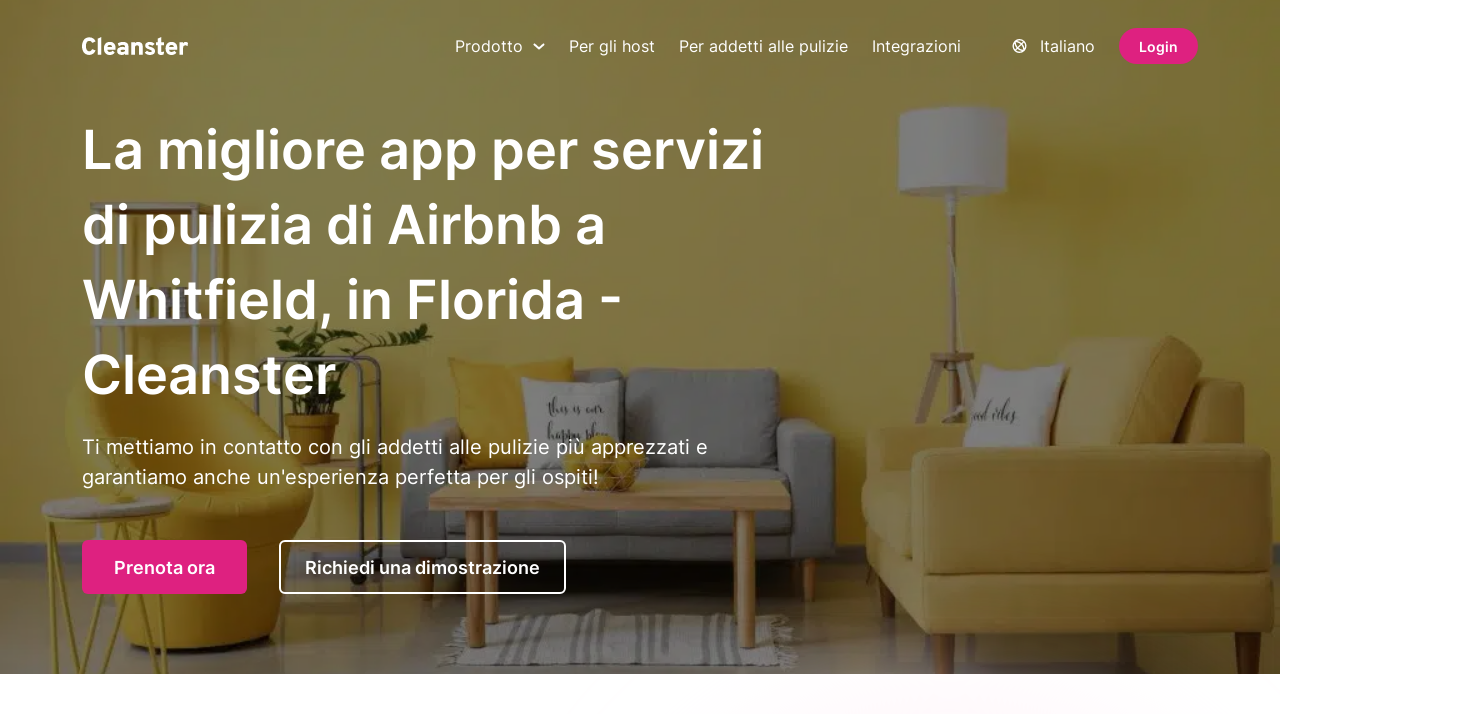

--- FILE ---
content_type: text/html; charset=UTF-8
request_url: https://cleanster.com/it/i-migliori-addetti-alle-pulizie-di-airbnb-negli-stati-uniti-in-florida-a-whitfield/
body_size: 27971
content:
<!DOCTYPE html>
<html lang="it-IT">
<head><meta charset="UTF-8" /><script>if(navigator.userAgent.match(/MSIE|Internet Explorer/i)||navigator.userAgent.match(/Trident\/7\..*?rv:11/i)){var href=document.location.href;if(!href.match(/[?&]nowprocket/)){if(href.indexOf("?")==-1){if(href.indexOf("#")==-1){document.location.href=href+"?nowprocket=1"}else{document.location.href=href.replace("#","?nowprocket=1#")}}else{if(href.indexOf("#")==-1){document.location.href=href+"&nowprocket=1"}else{document.location.href=href.replace("#","&nowprocket=1#")}}}}</script><script>(()=>{class RocketLazyLoadScripts{constructor(){this.v="2.0.4",this.userEvents=["keydown","keyup","mousedown","mouseup","mousemove","mouseover","mouseout","touchmove","touchstart","touchend","touchcancel","wheel","click","dblclick","input"],this.attributeEvents=["onblur","onclick","oncontextmenu","ondblclick","onfocus","onmousedown","onmouseenter","onmouseleave","onmousemove","onmouseout","onmouseover","onmouseup","onmousewheel","onscroll","onsubmit"]}async t(){this.i(),this.o(),/iP(ad|hone)/.test(navigator.userAgent)&&this.h(),this.u(),this.l(this),this.m(),this.k(this),this.p(this),this._(),await Promise.all([this.R(),this.L()]),this.lastBreath=Date.now(),this.S(this),this.P(),this.D(),this.O(),this.M(),await this.C(this.delayedScripts.normal),await this.C(this.delayedScripts.defer),await this.C(this.delayedScripts.async),await this.T(),await this.F(),await this.j(),await this.A(),window.dispatchEvent(new Event("rocket-allScriptsLoaded")),this.everythingLoaded=!0,this.lastTouchEnd&&await new Promise(t=>setTimeout(t,500-Date.now()+this.lastTouchEnd)),this.I(),this.H(),this.U(),this.W()}i(){this.CSPIssue=sessionStorage.getItem("rocketCSPIssue"),document.addEventListener("securitypolicyviolation",t=>{this.CSPIssue||"script-src-elem"!==t.violatedDirective||"data"!==t.blockedURI||(this.CSPIssue=!0,sessionStorage.setItem("rocketCSPIssue",!0))},{isRocket:!0})}o(){window.addEventListener("pageshow",t=>{this.persisted=t.persisted,this.realWindowLoadedFired=!0},{isRocket:!0}),window.addEventListener("pagehide",()=>{this.onFirstUserAction=null},{isRocket:!0})}h(){let t;function e(e){t=e}window.addEventListener("touchstart",e,{isRocket:!0}),window.addEventListener("touchend",function i(o){o.changedTouches[0]&&t.changedTouches[0]&&Math.abs(o.changedTouches[0].pageX-t.changedTouches[0].pageX)<10&&Math.abs(o.changedTouches[0].pageY-t.changedTouches[0].pageY)<10&&o.timeStamp-t.timeStamp<200&&(window.removeEventListener("touchstart",e,{isRocket:!0}),window.removeEventListener("touchend",i,{isRocket:!0}),"INPUT"===o.target.tagName&&"text"===o.target.type||(o.target.dispatchEvent(new TouchEvent("touchend",{target:o.target,bubbles:!0})),o.target.dispatchEvent(new MouseEvent("mouseover",{target:o.target,bubbles:!0})),o.target.dispatchEvent(new PointerEvent("click",{target:o.target,bubbles:!0,cancelable:!0,detail:1,clientX:o.changedTouches[0].clientX,clientY:o.changedTouches[0].clientY})),event.preventDefault()))},{isRocket:!0})}q(t){this.userActionTriggered||("mousemove"!==t.type||this.firstMousemoveIgnored?"keyup"===t.type||"mouseover"===t.type||"mouseout"===t.type||(this.userActionTriggered=!0,this.onFirstUserAction&&this.onFirstUserAction()):this.firstMousemoveIgnored=!0),"click"===t.type&&t.preventDefault(),t.stopPropagation(),t.stopImmediatePropagation(),"touchstart"===this.lastEvent&&"touchend"===t.type&&(this.lastTouchEnd=Date.now()),"click"===t.type&&(this.lastTouchEnd=0),this.lastEvent=t.type,t.composedPath&&t.composedPath()[0].getRootNode()instanceof ShadowRoot&&(t.rocketTarget=t.composedPath()[0]),this.savedUserEvents.push(t)}u(){this.savedUserEvents=[],this.userEventHandler=this.q.bind(this),this.userEvents.forEach(t=>window.addEventListener(t,this.userEventHandler,{passive:!1,isRocket:!0})),document.addEventListener("visibilitychange",this.userEventHandler,{isRocket:!0})}U(){this.userEvents.forEach(t=>window.removeEventListener(t,this.userEventHandler,{passive:!1,isRocket:!0})),document.removeEventListener("visibilitychange",this.userEventHandler,{isRocket:!0}),this.savedUserEvents.forEach(t=>{(t.rocketTarget||t.target).dispatchEvent(new window[t.constructor.name](t.type,t))})}m(){const t="return false",e=Array.from(this.attributeEvents,t=>"data-rocket-"+t),i="["+this.attributeEvents.join("],[")+"]",o="[data-rocket-"+this.attributeEvents.join("],[data-rocket-")+"]",s=(e,i,o)=>{o&&o!==t&&(e.setAttribute("data-rocket-"+i,o),e["rocket"+i]=new Function("event",o),e.setAttribute(i,t))};new MutationObserver(t=>{for(const n of t)"attributes"===n.type&&(n.attributeName.startsWith("data-rocket-")||this.everythingLoaded?n.attributeName.startsWith("data-rocket-")&&this.everythingLoaded&&this.N(n.target,n.attributeName.substring(12)):s(n.target,n.attributeName,n.target.getAttribute(n.attributeName))),"childList"===n.type&&n.addedNodes.forEach(t=>{if(t.nodeType===Node.ELEMENT_NODE)if(this.everythingLoaded)for(const i of[t,...t.querySelectorAll(o)])for(const t of i.getAttributeNames())e.includes(t)&&this.N(i,t.substring(12));else for(const e of[t,...t.querySelectorAll(i)])for(const t of e.getAttributeNames())this.attributeEvents.includes(t)&&s(e,t,e.getAttribute(t))})}).observe(document,{subtree:!0,childList:!0,attributeFilter:[...this.attributeEvents,...e]})}I(){this.attributeEvents.forEach(t=>{document.querySelectorAll("[data-rocket-"+t+"]").forEach(e=>{this.N(e,t)})})}N(t,e){const i=t.getAttribute("data-rocket-"+e);i&&(t.setAttribute(e,i),t.removeAttribute("data-rocket-"+e))}k(t){Object.defineProperty(HTMLElement.prototype,"onclick",{get(){return this.rocketonclick||null},set(e){this.rocketonclick=e,this.setAttribute(t.everythingLoaded?"onclick":"data-rocket-onclick","this.rocketonclick(event)")}})}S(t){function e(e,i){let o=e[i];e[i]=null,Object.defineProperty(e,i,{get:()=>o,set(s){t.everythingLoaded?o=s:e["rocket"+i]=o=s}})}e(document,"onreadystatechange"),e(window,"onload"),e(window,"onpageshow");try{Object.defineProperty(document,"readyState",{get:()=>t.rocketReadyState,set(e){t.rocketReadyState=e},configurable:!0}),document.readyState="loading"}catch(t){console.log("WPRocket DJE readyState conflict, bypassing")}}l(t){this.originalAddEventListener=EventTarget.prototype.addEventListener,this.originalRemoveEventListener=EventTarget.prototype.removeEventListener,this.savedEventListeners=[],EventTarget.prototype.addEventListener=function(e,i,o){o&&o.isRocket||!t.B(e,this)&&!t.userEvents.includes(e)||t.B(e,this)&&!t.userActionTriggered||e.startsWith("rocket-")||t.everythingLoaded?t.originalAddEventListener.call(this,e,i,o):(t.savedEventListeners.push({target:this,remove:!1,type:e,func:i,options:o}),"mouseenter"!==e&&"mouseleave"!==e||t.originalAddEventListener.call(this,e,t.savedUserEvents.push,o))},EventTarget.prototype.removeEventListener=function(e,i,o){o&&o.isRocket||!t.B(e,this)&&!t.userEvents.includes(e)||t.B(e,this)&&!t.userActionTriggered||e.startsWith("rocket-")||t.everythingLoaded?t.originalRemoveEventListener.call(this,e,i,o):t.savedEventListeners.push({target:this,remove:!0,type:e,func:i,options:o})}}J(t,e){this.savedEventListeners=this.savedEventListeners.filter(i=>{let o=i.type,s=i.target||window;return e!==o||t!==s||(this.B(o,s)&&(i.type="rocket-"+o),this.$(i),!1)})}H(){EventTarget.prototype.addEventListener=this.originalAddEventListener,EventTarget.prototype.removeEventListener=this.originalRemoveEventListener,this.savedEventListeners.forEach(t=>this.$(t))}$(t){t.remove?this.originalRemoveEventListener.call(t.target,t.type,t.func,t.options):this.originalAddEventListener.call(t.target,t.type,t.func,t.options)}p(t){let e;function i(e){return t.everythingLoaded?e:e.split(" ").map(t=>"load"===t||t.startsWith("load.")?"rocket-jquery-load":t).join(" ")}function o(o){function s(e){const s=o.fn[e];o.fn[e]=o.fn.init.prototype[e]=function(){return this[0]===window&&t.userActionTriggered&&("string"==typeof arguments[0]||arguments[0]instanceof String?arguments[0]=i(arguments[0]):"object"==typeof arguments[0]&&Object.keys(arguments[0]).forEach(t=>{const e=arguments[0][t];delete arguments[0][t],arguments[0][i(t)]=e})),s.apply(this,arguments),this}}if(o&&o.fn&&!t.allJQueries.includes(o)){const e={DOMContentLoaded:[],"rocket-DOMContentLoaded":[]};for(const t in e)document.addEventListener(t,()=>{e[t].forEach(t=>t())},{isRocket:!0});o.fn.ready=o.fn.init.prototype.ready=function(i){function s(){parseInt(o.fn.jquery)>2?setTimeout(()=>i.bind(document)(o)):i.bind(document)(o)}return"function"==typeof i&&(t.realDomReadyFired?!t.userActionTriggered||t.fauxDomReadyFired?s():e["rocket-DOMContentLoaded"].push(s):e.DOMContentLoaded.push(s)),o([])},s("on"),s("one"),s("off"),t.allJQueries.push(o)}e=o}t.allJQueries=[],o(window.jQuery),Object.defineProperty(window,"jQuery",{get:()=>e,set(t){o(t)}})}P(){const t=new Map;document.write=document.writeln=function(e){const i=document.currentScript,o=document.createRange(),s=i.parentElement;let n=t.get(i);void 0===n&&(n=i.nextSibling,t.set(i,n));const c=document.createDocumentFragment();o.setStart(c,0),c.appendChild(o.createContextualFragment(e)),s.insertBefore(c,n)}}async R(){return new Promise(t=>{this.userActionTriggered?t():this.onFirstUserAction=t})}async L(){return new Promise(t=>{document.addEventListener("DOMContentLoaded",()=>{this.realDomReadyFired=!0,t()},{isRocket:!0})})}async j(){return this.realWindowLoadedFired?Promise.resolve():new Promise(t=>{window.addEventListener("load",t,{isRocket:!0})})}M(){this.pendingScripts=[];this.scriptsMutationObserver=new MutationObserver(t=>{for(const e of t)e.addedNodes.forEach(t=>{"SCRIPT"!==t.tagName||t.noModule||t.isWPRocket||this.pendingScripts.push({script:t,promise:new Promise(e=>{const i=()=>{const i=this.pendingScripts.findIndex(e=>e.script===t);i>=0&&this.pendingScripts.splice(i,1),e()};t.addEventListener("load",i,{isRocket:!0}),t.addEventListener("error",i,{isRocket:!0}),setTimeout(i,1e3)})})})}),this.scriptsMutationObserver.observe(document,{childList:!0,subtree:!0})}async F(){await this.X(),this.pendingScripts.length?(await this.pendingScripts[0].promise,await this.F()):this.scriptsMutationObserver.disconnect()}D(){this.delayedScripts={normal:[],async:[],defer:[]},document.querySelectorAll("script[type$=rocketlazyloadscript]").forEach(t=>{t.hasAttribute("data-rocket-src")?t.hasAttribute("async")&&!1!==t.async?this.delayedScripts.async.push(t):t.hasAttribute("defer")&&!1!==t.defer||"module"===t.getAttribute("data-rocket-type")?this.delayedScripts.defer.push(t):this.delayedScripts.normal.push(t):this.delayedScripts.normal.push(t)})}async _(){await this.L();let t=[];document.querySelectorAll("script[type$=rocketlazyloadscript][data-rocket-src]").forEach(e=>{let i=e.getAttribute("data-rocket-src");if(i&&!i.startsWith("data:")){i.startsWith("//")&&(i=location.protocol+i);try{const o=new URL(i).origin;o!==location.origin&&t.push({src:o,crossOrigin:e.crossOrigin||"module"===e.getAttribute("data-rocket-type")})}catch(t){}}}),t=[...new Map(t.map(t=>[JSON.stringify(t),t])).values()],this.Y(t,"preconnect")}async G(t){if(await this.K(),!0!==t.noModule||!("noModule"in HTMLScriptElement.prototype))return new Promise(e=>{let i;function o(){(i||t).setAttribute("data-rocket-status","executed"),e()}try{if(navigator.userAgent.includes("Firefox/")||""===navigator.vendor||this.CSPIssue)i=document.createElement("script"),[...t.attributes].forEach(t=>{let e=t.nodeName;"type"!==e&&("data-rocket-type"===e&&(e="type"),"data-rocket-src"===e&&(e="src"),i.setAttribute(e,t.nodeValue))}),t.text&&(i.text=t.text),t.nonce&&(i.nonce=t.nonce),i.hasAttribute("src")?(i.addEventListener("load",o,{isRocket:!0}),i.addEventListener("error",()=>{i.setAttribute("data-rocket-status","failed-network"),e()},{isRocket:!0}),setTimeout(()=>{i.isConnected||e()},1)):(i.text=t.text,o()),i.isWPRocket=!0,t.parentNode.replaceChild(i,t);else{const i=t.getAttribute("data-rocket-type"),s=t.getAttribute("data-rocket-src");i?(t.type=i,t.removeAttribute("data-rocket-type")):t.removeAttribute("type"),t.addEventListener("load",o,{isRocket:!0}),t.addEventListener("error",i=>{this.CSPIssue&&i.target.src.startsWith("data:")?(console.log("WPRocket: CSP fallback activated"),t.removeAttribute("src"),this.G(t).then(e)):(t.setAttribute("data-rocket-status","failed-network"),e())},{isRocket:!0}),s?(t.fetchPriority="high",t.removeAttribute("data-rocket-src"),t.src=s):t.src="data:text/javascript;base64,"+window.btoa(unescape(encodeURIComponent(t.text)))}}catch(i){t.setAttribute("data-rocket-status","failed-transform"),e()}});t.setAttribute("data-rocket-status","skipped")}async C(t){const e=t.shift();return e?(e.isConnected&&await this.G(e),this.C(t)):Promise.resolve()}O(){this.Y([...this.delayedScripts.normal,...this.delayedScripts.defer,...this.delayedScripts.async],"preload")}Y(t,e){this.trash=this.trash||[];let i=!0;var o=document.createDocumentFragment();t.forEach(t=>{const s=t.getAttribute&&t.getAttribute("data-rocket-src")||t.src;if(s&&!s.startsWith("data:")){const n=document.createElement("link");n.href=s,n.rel=e,"preconnect"!==e&&(n.as="script",n.fetchPriority=i?"high":"low"),t.getAttribute&&"module"===t.getAttribute("data-rocket-type")&&(n.crossOrigin=!0),t.crossOrigin&&(n.crossOrigin=t.crossOrigin),t.integrity&&(n.integrity=t.integrity),t.nonce&&(n.nonce=t.nonce),o.appendChild(n),this.trash.push(n),i=!1}}),document.head.appendChild(o)}W(){this.trash.forEach(t=>t.remove())}async T(){try{document.readyState="interactive"}catch(t){}this.fauxDomReadyFired=!0;try{await this.K(),this.J(document,"readystatechange"),document.dispatchEvent(new Event("rocket-readystatechange")),await this.K(),document.rocketonreadystatechange&&document.rocketonreadystatechange(),await this.K(),this.J(document,"DOMContentLoaded"),document.dispatchEvent(new Event("rocket-DOMContentLoaded")),await this.K(),this.J(window,"DOMContentLoaded"),window.dispatchEvent(new Event("rocket-DOMContentLoaded"))}catch(t){console.error(t)}}async A(){try{document.readyState="complete"}catch(t){}try{await this.K(),this.J(document,"readystatechange"),document.dispatchEvent(new Event("rocket-readystatechange")),await this.K(),document.rocketonreadystatechange&&document.rocketonreadystatechange(),await this.K(),this.J(window,"load"),window.dispatchEvent(new Event("rocket-load")),await this.K(),window.rocketonload&&window.rocketonload(),await this.K(),this.allJQueries.forEach(t=>t(window).trigger("rocket-jquery-load")),await this.K(),this.J(window,"pageshow");const t=new Event("rocket-pageshow");t.persisted=this.persisted,window.dispatchEvent(t),await this.K(),window.rocketonpageshow&&window.rocketonpageshow({persisted:this.persisted})}catch(t){console.error(t)}}async K(){Date.now()-this.lastBreath>45&&(await this.X(),this.lastBreath=Date.now())}async X(){return document.hidden?new Promise(t=>setTimeout(t)):new Promise(t=>requestAnimationFrame(t))}B(t,e){return e===document&&"readystatechange"===t||(e===document&&"DOMContentLoaded"===t||(e===window&&"DOMContentLoaded"===t||(e===window&&"load"===t||e===window&&"pageshow"===t)))}static run(){(new RocketLazyLoadScripts).t()}}RocketLazyLoadScripts.run()})();</script>
	
	<meta name="viewport" content="width=device-width, initial-scale=1, maximum-scale=2">
	<link rel="profile" href="https://gmpg.org/xfn/11" />
	<meta name='robots' content='index, follow, max-image-preview:large, max-snippet:-1, max-video-preview:-1' />
	<style>img:is([sizes="auto" i], [sizes^="auto," i]) { contain-intrinsic-size: 3000px 1500px }</style>
	<link rel="canonical" href="https://cleanster.com/it/best-airbnb-cleaners-us-florida-whitfield/">
	<!-- This site is optimized with the Yoast SEO Premium plugin v26.3 (Yoast SEO v26.4) - https://yoast.com/wordpress/plugins/seo/ -->
	<title>La migliore app per la pulizia di Airbnb a Whitfield, in Florida - Cleanster.com</title>
	<meta name="description" content="Scopri la soluzione definitiva per gli host Airbnb! Semplifica la tua routine di pulizia con la migliore app di pulizia di Airbnb a Whitfield, in Florida." />
	<link rel="canonical" href="https://cleanster.com/it/i-migliori-addetti-alle-pulizie-di-airbnb-negli-stati-uniti-in-florida-a-whitfield/" />
	<meta property="og:locale" content="it_IT" />
	<meta property="og:type" content="article" />
	<meta property="og:title" content="La migliore app per i servizi di pulizia Airbnb a Whitfield, Florida - Cleanster - Cleanster | Servizi di pulizia e colf vicino a te" />
	<meta property="og:description" content="Scopri la soluzione definitiva per gli host Airbnb! Semplifica la tua routine di pulizia con la migliore app di pulizia di Airbnb a Whitfield, in Florida." />
	<meta property="og:url" content="https://cleanster.com/it/i-migliori-addetti-alle-pulizie-di-airbnb-negli-stati-uniti-in-florida-a-whitfield/" />
	<meta property="og:site_name" content="Cleanster | Servizi di pulizia e colf vicino a te" />
	<meta property="article:publisher" content="https://www.facebook.com/cleansterhq" />
	<meta property="article:modified_time" content="2023-12-13T03:02:31+00:00" />
	<meta property="og:image" content="https://cleanster.com/wp-content/uploads/2023/11/card@3x.png" />
	<meta property="og:image:width" content="1170" />
	<meta property="og:image:height" content="763" />
	<meta property="og:image:type" content="image/png" />
	<meta name="twitter:card" content="summary_large_image" />
	<meta name="twitter:site" content="@cleansterhq" />
	<meta name="twitter:label1" content="Tempo di lettura stimato" />
	<meta name="twitter:data1" content="2 minuti" />
	<script type="application/ld+json" class="yoast-schema-graph">{
    "@context": "https:\/\/schema.org",
    "@graph": [
        {
            "@type": "WebPage",
            "@id": "https:\/\/cleanster.com\/best-airbnb-cleaners-us-florida-whitfield\/",
            "url": "https:\/\/cleanster.com\/best-airbnb-cleaners-us-florida-whitfield\/",
            "name": "La migliore app per la pulizia di Airbnb a Whitfield, in Florida - Cleanster.com",
            "isPartOf": {
                "@id": "https:\/\/cleanster.com\/#website"
            },
            "datePublished": "2023-10-23T00:27:28+00:00",
            "dateModified": "2023-12-13T03:02:31+00:00",
            "description": "Scopri la soluzione definitiva per gli host Airbnb! Semplifica la tua routine di pulizia con la migliore app di pulizia di Airbnb a Whitfield, in Florida.",
            "inLanguage": "it-IT",
            "potentialAction": [
                {
                    "@type": "ReadAction",
                    "target": [
                        "https:\/\/cleanster.com\/best-airbnb-cleaners-us-florida-whitfield\/"
                    ]
                }
            ]
        },
        {
            "@type": "WebSite",
            "@id": "https:\/\/cleanster.com\/#website",
            "url": "https:\/\/cleanster.com\/",
            "name": "Cleanster | Servizi di pulizia e colf vicino a te",
            "description": "Trova e prenota subito servizi di pulizia affidabili per case, appartamenti, Airbnb e uffici. Cleanster offre servizi di pulizia domestica, domestica e commerciale a prezzi accessibili vicino a te.",
            "publisher": {
                "@id": "https:\/\/cleanster.com\/#organization"
            },
            "alternateName": "Cleanster | Cleaning, Maid & Housekeeping Services for Everyone",
            "potentialAction": [
                {
                    "@type": "SearchAction",
                    "target": {
                        "@type": "EntryPoint",
                        "urlTemplate": "https:\/\/cleanster.com\/?s={search_term_string}"
                    },
                    "query-input": {
                        "@type": "PropertyValueSpecification",
                        "valueRequired": true,
                        "valueName": "search_term_string"
                    }
                }
            ],
            "inLanguage": "it-IT"
        },
        {
            "@type": "Organization",
            "@id": "https:\/\/cleanster.com\/#organization",
            "name": "Pulitore",
            "alternateName": "Cleanster.com",
            "url": "https:\/\/cleanster.com\/",
            "logo": {
                "@type": "ImageObject",
                "inLanguage": "it-IT",
                "@id": "https:\/\/cleanster.com\/#\/schema\/logo\/image\/",
                "url": "https:\/\/cleanster.com\/wp-content\/uploads\/2025\/06\/Cleanster-Logo-1.svg",
                "contentUrl": "https:\/\/cleanster.com\/wp-content\/uploads\/2025\/06\/Cleanster-Logo-1.svg",
                "width": 1,
                "height": 1,
                "caption": "Cleanster"
            },
            "image": {
                "@id": "https:\/\/cleanster.com\/#\/schema\/logo\/image\/"
            },
            "sameAs": [
                "https:\/\/www.facebook.com\/cleansterhq",
                "https:\/\/x.com\/cleansterhq",
                "https:\/\/www.linkedin.com\/company\/cleansterhq",
                "https:\/\/www.instagram.com\/cleansterhq",
                "https:\/\/vm.tiktok.com\/ZM8vHmcuo\/",
                "https:\/\/www.clubhouse.com\/club\/cleanstercom"
            ],
            "description": "Cleanster \u00e8 una piattaforma di servizi di pulizia basata sull&#039;intelligenza artificiale che mette in contatto host Airbnb, gestori immobiliari e clienti commerciali con addetti alle pulizie selezionati e disponibili su richiesta. Offriamo servizi di pulizia per appartamenti, case, Airbnb, attivit\u00e0 commerciali e servizi di pulizia. Con una rete di oltre 100.000 professionisti negli Stati Uniti, in Canada e nel Regno Unito, Cleanster offre servizi di pulizia rapidi, affidabili e tecnologicamente avanzati su larga scala.",
            "email": "support@cleanster.com",
            "telephone": "+1 (888) 788-2445",
            "legalName": "Cleanster, Inc.",
            "foundingDate": "2019-05-06",
            "duns": "118328526",
            "naics": "541511",
            "numberOfEmployees": {
                "@type": "QuantitativeValue",
                "minValue": "11",
                "maxValue": "50"
            }
        }
    ]
}</script>
	<!-- / Yoast SEO Premium plugin. -->


<link rel='dns-prefetch' href='//player.vimeo.com' />

<link rel="alternate" type="application/rss+xml" title="Cleanster | Cleaning &amp; Maid Services Near You &raquo; Feed" href="https://cleanster.com/it/feed/" />
<link rel="alternate" type="application/rss+xml" title="Cleanster | Cleaning &amp; Maid Services Near You &raquo; Feed dei commenti" href="https://cleanster.com/it/comments/feed/" />
<style id='wp-emoji-styles-inline-css'>

	img.wp-smiley, img.emoji {
		display: inline !important;
		border: none !important;
		box-shadow: none !important;
		height: 1em !important;
		width: 1em !important;
		margin: 0 0.07em !important;
		vertical-align: -0.1em !important;
		background: none !important;
		padding: 0 !important;
	}
</style>
<link rel='stylesheet' id='wp-block-library-css' href='https://cleanster.com/wp-includes/css/dist/block-library/style.min.css?ver=6.8.3' media='all' />
<style id='wp-block-library-theme-inline-css'>
.wp-block-audio :where(figcaption){color:#555;font-size:13px;text-align:center}.is-dark-theme .wp-block-audio :where(figcaption){color:#ffffffa6}.wp-block-audio{margin:0 0 1em}.wp-block-code{border:1px solid #ccc;border-radius:4px;font-family:Menlo,Consolas,monaco,monospace;padding:.8em 1em}.wp-block-embed :where(figcaption){color:#555;font-size:13px;text-align:center}.is-dark-theme .wp-block-embed :where(figcaption){color:#ffffffa6}.wp-block-embed{margin:0 0 1em}.blocks-gallery-caption{color:#555;font-size:13px;text-align:center}.is-dark-theme .blocks-gallery-caption{color:#ffffffa6}:root :where(.wp-block-image figcaption){color:#555;font-size:13px;text-align:center}.is-dark-theme :root :where(.wp-block-image figcaption){color:#ffffffa6}.wp-block-image{margin:0 0 1em}.wp-block-pullquote{border-bottom:4px solid;border-top:4px solid;color:currentColor;margin-bottom:1.75em}.wp-block-pullquote cite,.wp-block-pullquote footer,.wp-block-pullquote__citation{color:currentColor;font-size:.8125em;font-style:normal;text-transform:uppercase}.wp-block-quote{border-left:.25em solid;margin:0 0 1.75em;padding-left:1em}.wp-block-quote cite,.wp-block-quote footer{color:currentColor;font-size:.8125em;font-style:normal;position:relative}.wp-block-quote:where(.has-text-align-right){border-left:none;border-right:.25em solid;padding-left:0;padding-right:1em}.wp-block-quote:where(.has-text-align-center){border:none;padding-left:0}.wp-block-quote.is-large,.wp-block-quote.is-style-large,.wp-block-quote:where(.is-style-plain){border:none}.wp-block-search .wp-block-search__label{font-weight:700}.wp-block-search__button{border:1px solid #ccc;padding:.375em .625em}:where(.wp-block-group.has-background){padding:1.25em 2.375em}.wp-block-separator.has-css-opacity{opacity:.4}.wp-block-separator{border:none;border-bottom:2px solid;margin-left:auto;margin-right:auto}.wp-block-separator.has-alpha-channel-opacity{opacity:1}.wp-block-separator:not(.is-style-wide):not(.is-style-dots){width:100px}.wp-block-separator.has-background:not(.is-style-dots){border-bottom:none;height:1px}.wp-block-separator.has-background:not(.is-style-wide):not(.is-style-dots){height:2px}.wp-block-table{margin:0 0 1em}.wp-block-table td,.wp-block-table th{word-break:normal}.wp-block-table :where(figcaption){color:#555;font-size:13px;text-align:center}.is-dark-theme .wp-block-table :where(figcaption){color:#ffffffa6}.wp-block-video :where(figcaption){color:#555;font-size:13px;text-align:center}.is-dark-theme .wp-block-video :where(figcaption){color:#ffffffa6}.wp-block-video{margin:0 0 1em}:root :where(.wp-block-template-part.has-background){margin-bottom:0;margin-top:0;padding:1.25em 2.375em}
</style>
<style id='classic-theme-styles-inline-css'>
/*! This file is auto-generated */
.wp-block-button__link{color:#fff;background-color:#32373c;border-radius:9999px;box-shadow:none;text-decoration:none;padding:calc(.667em + 2px) calc(1.333em + 2px);font-size:1.125em}.wp-block-file__button{background:#32373c;color:#fff;text-decoration:none}
</style>
<style id='s1-rc-editor-style-inline-css'>
.s1-rc-panel .components-tab-panel__tabs {
    margin-bottom: 10px;
}

.s1-rc-gap-control {
    position: relative;
}
.s1-rc-gap-control .components-input-control__suffix {
    position: absolute;
    right: 0;
    bottom: 0;
    font-size: 12px;
    line-height: 32px;
    padding-right: 4px;
    color: var(--wp-components-color-accent, var(--wp-admin-theme-color, #3858e9));
    pointer-events: none;
}
.s1-rc-gap-control input {
    padding-right: 20px !important;
}

.s1-rc-masonry-toggle__notice {
    margin-top: 8px;
    font-size: 12px;
    line-height: 1.4;
    color: var(--wp-components-color-foreground, #1e1e1e);
}

.s1-rc-masonry-toggle__notice.is-disabled {
    color: var(--wp-components-color-foreground-muted, #6c6f7d);
}

.block-editor-block-list__block.is-layout-grid,
.wp-block-post-template-is-layout-grid.has-s1-rc-columns,
.wp-block-columns.has-s1-rc-columns {
    column-gap: var(--s1-rc-gap-x, var(--wp--style--block-gap, 1.5rem)) !important;
    row-gap:    var(--s1-rc-gap-y, var(--s1-rc-gap-x, var(--wp--style--block-gap, 1.5rem))) !important;
}

@media (max-width: 1199.98px) {
    .block-editor-block-list__block.is-layout-grid,
    .wp-block-post-template-is-layout-grid.has-s1-rc-columns,
    .wp-block-columns.has-s1-rc-columns {
        display: grid !important;
    }
}

@media (min-width: 576px) and (max-width: 767.98px) {
    .block-editor-block-list__block.is-layout-grid,
    .wp-block-post-template-is-layout-grid.has-s1-rc-columns,
    .wp-block-columns.has-s1-rc-columns {
        grid-template-columns: repeat(var(--s1-rc-columns-mobile-landscape, 1), 1fr);
    }
}

@media (min-width: 768px) and (max-width: 991.98px) {
    .block-editor-block-list__block.is-layout-grid,
    .wp-block-post-template-is-layout-grid.has-s1-rc-columns,
    .wp-block-columns.has-s1-rc-columns {
        grid-template-columns: repeat(var(--s1-rc-columns-tablet-portrait, var(--wp--columns, 2)), 1fr);
    }
}

@media (min-width: 992px) and (max-width: 1199.98px) {
    .block-editor-block-list__block.is-layout-grid,
    .wp-block-post-template-is-layout-grid.has-s1-rc-columns,
    .wp-block-columns.has-s1-rc-columns {
        grid-template-columns: repeat(var(--s1-rc-columns-tablet-landscape, var(--wp--columns, 2)), 1fr);
    }
}

@media (max-width: 575.98px) {
    .block-editor-block-list__block.is-layout-grid,
    .wp-block-post-template-is-layout-grid.has-s1-rc-columns,
    .wp-block-columns.has-s1-rc-columns {
        grid-template-columns: repeat(var(--s1-rc-columns-mobile-portrait, 1), 1fr);
    }
}
</style>
<style id='global-styles-inline-css'>
:root{--wp--preset--aspect-ratio--square: 1;--wp--preset--aspect-ratio--4-3: 4/3;--wp--preset--aspect-ratio--3-4: 3/4;--wp--preset--aspect-ratio--3-2: 3/2;--wp--preset--aspect-ratio--2-3: 2/3;--wp--preset--aspect-ratio--16-9: 16/9;--wp--preset--aspect-ratio--9-16: 9/16;--wp--preset--color--black: #000000;--wp--preset--color--cyan-bluish-gray: #abb8c3;--wp--preset--color--white: #ffffff;--wp--preset--color--pale-pink: #f78da7;--wp--preset--color--vivid-red: #cf2e2e;--wp--preset--color--luminous-vivid-orange: #ff6900;--wp--preset--color--luminous-vivid-amber: #fcb900;--wp--preset--color--light-green-cyan: #7bdcb5;--wp--preset--color--vivid-green-cyan: #00d084;--wp--preset--color--pale-cyan-blue: #8ed1fc;--wp--preset--color--vivid-cyan-blue: #0693e3;--wp--preset--color--vivid-purple: #9b51e0;--wp--preset--gradient--vivid-cyan-blue-to-vivid-purple: linear-gradient(135deg,rgba(6,147,227,1) 0%,rgb(155,81,224) 100%);--wp--preset--gradient--light-green-cyan-to-vivid-green-cyan: linear-gradient(135deg,rgb(122,220,180) 0%,rgb(0,208,130) 100%);--wp--preset--gradient--luminous-vivid-amber-to-luminous-vivid-orange: linear-gradient(135deg,rgba(252,185,0,1) 0%,rgba(255,105,0,1) 100%);--wp--preset--gradient--luminous-vivid-orange-to-vivid-red: linear-gradient(135deg,rgba(255,105,0,1) 0%,rgb(207,46,46) 100%);--wp--preset--gradient--very-light-gray-to-cyan-bluish-gray: linear-gradient(135deg,rgb(238,238,238) 0%,rgb(169,184,195) 100%);--wp--preset--gradient--cool-to-warm-spectrum: linear-gradient(135deg,rgb(74,234,220) 0%,rgb(151,120,209) 20%,rgb(207,42,186) 40%,rgb(238,44,130) 60%,rgb(251,105,98) 80%,rgb(254,248,76) 100%);--wp--preset--gradient--blush-light-purple: linear-gradient(135deg,rgb(255,206,236) 0%,rgb(152,150,240) 100%);--wp--preset--gradient--blush-bordeaux: linear-gradient(135deg,rgb(254,205,165) 0%,rgb(254,45,45) 50%,rgb(107,0,62) 100%);--wp--preset--gradient--luminous-dusk: linear-gradient(135deg,rgb(255,203,112) 0%,rgb(199,81,192) 50%,rgb(65,88,208) 100%);--wp--preset--gradient--pale-ocean: linear-gradient(135deg,rgb(255,245,203) 0%,rgb(182,227,212) 50%,rgb(51,167,181) 100%);--wp--preset--gradient--electric-grass: linear-gradient(135deg,rgb(202,248,128) 0%,rgb(113,206,126) 100%);--wp--preset--gradient--midnight: linear-gradient(135deg,rgb(2,3,129) 0%,rgb(40,116,252) 100%);--wp--preset--font-size--small: 13px;--wp--preset--font-size--medium: 20px;--wp--preset--font-size--large: 36px;--wp--preset--font-size--x-large: 42px;--wp--preset--spacing--20: 0.44rem;--wp--preset--spacing--30: 0.67rem;--wp--preset--spacing--40: 1rem;--wp--preset--spacing--50: 1.5rem;--wp--preset--spacing--60: 2.25rem;--wp--preset--spacing--70: 3.38rem;--wp--preset--spacing--80: 5.06rem;--wp--preset--shadow--natural: 6px 6px 9px rgba(0, 0, 0, 0.2);--wp--preset--shadow--deep: 12px 12px 50px rgba(0, 0, 0, 0.4);--wp--preset--shadow--sharp: 6px 6px 0px rgba(0, 0, 0, 0.2);--wp--preset--shadow--outlined: 6px 6px 0px -3px rgba(255, 255, 255, 1), 6px 6px rgba(0, 0, 0, 1);--wp--preset--shadow--crisp: 6px 6px 0px rgba(0, 0, 0, 1);}:where(.is-layout-flex){gap: 0.5em;}:where(.is-layout-grid){gap: 0.5em;}body .is-layout-flex{display: flex;}.is-layout-flex{flex-wrap: wrap;align-items: center;}.is-layout-flex > :is(*, div){margin: 0;}body .is-layout-grid{display: grid;}.is-layout-grid > :is(*, div){margin: 0;}:where(.wp-block-columns.is-layout-flex){gap: 2em;}:where(.wp-block-columns.is-layout-grid){gap: 2em;}:where(.wp-block-post-template.is-layout-flex){gap: 1.25em;}:where(.wp-block-post-template.is-layout-grid){gap: 1.25em;}.has-black-color{color: var(--wp--preset--color--black) !important;}.has-cyan-bluish-gray-color{color: var(--wp--preset--color--cyan-bluish-gray) !important;}.has-white-color{color: var(--wp--preset--color--white) !important;}.has-pale-pink-color{color: var(--wp--preset--color--pale-pink) !important;}.has-vivid-red-color{color: var(--wp--preset--color--vivid-red) !important;}.has-luminous-vivid-orange-color{color: var(--wp--preset--color--luminous-vivid-orange) !important;}.has-luminous-vivid-amber-color{color: var(--wp--preset--color--luminous-vivid-amber) !important;}.has-light-green-cyan-color{color: var(--wp--preset--color--light-green-cyan) !important;}.has-vivid-green-cyan-color{color: var(--wp--preset--color--vivid-green-cyan) !important;}.has-pale-cyan-blue-color{color: var(--wp--preset--color--pale-cyan-blue) !important;}.has-vivid-cyan-blue-color{color: var(--wp--preset--color--vivid-cyan-blue) !important;}.has-vivid-purple-color{color: var(--wp--preset--color--vivid-purple) !important;}.has-black-background-color{background-color: var(--wp--preset--color--black) !important;}.has-cyan-bluish-gray-background-color{background-color: var(--wp--preset--color--cyan-bluish-gray) !important;}.has-white-background-color{background-color: var(--wp--preset--color--white) !important;}.has-pale-pink-background-color{background-color: var(--wp--preset--color--pale-pink) !important;}.has-vivid-red-background-color{background-color: var(--wp--preset--color--vivid-red) !important;}.has-luminous-vivid-orange-background-color{background-color: var(--wp--preset--color--luminous-vivid-orange) !important;}.has-luminous-vivid-amber-background-color{background-color: var(--wp--preset--color--luminous-vivid-amber) !important;}.has-light-green-cyan-background-color{background-color: var(--wp--preset--color--light-green-cyan) !important;}.has-vivid-green-cyan-background-color{background-color: var(--wp--preset--color--vivid-green-cyan) !important;}.has-pale-cyan-blue-background-color{background-color: var(--wp--preset--color--pale-cyan-blue) !important;}.has-vivid-cyan-blue-background-color{background-color: var(--wp--preset--color--vivid-cyan-blue) !important;}.has-vivid-purple-background-color{background-color: var(--wp--preset--color--vivid-purple) !important;}.has-black-border-color{border-color: var(--wp--preset--color--black) !important;}.has-cyan-bluish-gray-border-color{border-color: var(--wp--preset--color--cyan-bluish-gray) !important;}.has-white-border-color{border-color: var(--wp--preset--color--white) !important;}.has-pale-pink-border-color{border-color: var(--wp--preset--color--pale-pink) !important;}.has-vivid-red-border-color{border-color: var(--wp--preset--color--vivid-red) !important;}.has-luminous-vivid-orange-border-color{border-color: var(--wp--preset--color--luminous-vivid-orange) !important;}.has-luminous-vivid-amber-border-color{border-color: var(--wp--preset--color--luminous-vivid-amber) !important;}.has-light-green-cyan-border-color{border-color: var(--wp--preset--color--light-green-cyan) !important;}.has-vivid-green-cyan-border-color{border-color: var(--wp--preset--color--vivid-green-cyan) !important;}.has-pale-cyan-blue-border-color{border-color: var(--wp--preset--color--pale-cyan-blue) !important;}.has-vivid-cyan-blue-border-color{border-color: var(--wp--preset--color--vivid-cyan-blue) !important;}.has-vivid-purple-border-color{border-color: var(--wp--preset--color--vivid-purple) !important;}.has-vivid-cyan-blue-to-vivid-purple-gradient-background{background: var(--wp--preset--gradient--vivid-cyan-blue-to-vivid-purple) !important;}.has-light-green-cyan-to-vivid-green-cyan-gradient-background{background: var(--wp--preset--gradient--light-green-cyan-to-vivid-green-cyan) !important;}.has-luminous-vivid-amber-to-luminous-vivid-orange-gradient-background{background: var(--wp--preset--gradient--luminous-vivid-amber-to-luminous-vivid-orange) !important;}.has-luminous-vivid-orange-to-vivid-red-gradient-background{background: var(--wp--preset--gradient--luminous-vivid-orange-to-vivid-red) !important;}.has-very-light-gray-to-cyan-bluish-gray-gradient-background{background: var(--wp--preset--gradient--very-light-gray-to-cyan-bluish-gray) !important;}.has-cool-to-warm-spectrum-gradient-background{background: var(--wp--preset--gradient--cool-to-warm-spectrum) !important;}.has-blush-light-purple-gradient-background{background: var(--wp--preset--gradient--blush-light-purple) !important;}.has-blush-bordeaux-gradient-background{background: var(--wp--preset--gradient--blush-bordeaux) !important;}.has-luminous-dusk-gradient-background{background: var(--wp--preset--gradient--luminous-dusk) !important;}.has-pale-ocean-gradient-background{background: var(--wp--preset--gradient--pale-ocean) !important;}.has-electric-grass-gradient-background{background: var(--wp--preset--gradient--electric-grass) !important;}.has-midnight-gradient-background{background: var(--wp--preset--gradient--midnight) !important;}.has-small-font-size{font-size: var(--wp--preset--font-size--small) !important;}.has-medium-font-size{font-size: var(--wp--preset--font-size--medium) !important;}.has-large-font-size{font-size: var(--wp--preset--font-size--large) !important;}.has-x-large-font-size{font-size: var(--wp--preset--font-size--x-large) !important;}
:where(.wp-block-post-template.is-layout-flex){gap: 1.25em;}:where(.wp-block-post-template.is-layout-grid){gap: 1.25em;}
:where(.wp-block-columns.is-layout-flex){gap: 2em;}:where(.wp-block-columns.is-layout-grid){gap: 2em;}
:root :where(.wp-block-pullquote){font-size: 1.5em;line-height: 1.6;}
</style>
<link data-minify="1" rel='stylesheet' id='wpda_wpdp_public-css' href='https://cleanster.com/wp-content/cache/min/1/wp-content/plugins/wp-data-access/assets/css/wpda_public.css?ver=1760037937' media='all' />
<link data-minify="1" rel='stylesheet' id='s1-rc-style-css' href='https://cleanster.com/wp-content/cache/min/1/wp-content/plugins/responsive-columns/blocks/style.css?ver=1760037937' media='all' />
<link data-minify="1" rel='stylesheet' id='trp-popup-style-css' href='https://cleanster.com/wp-content/cache/min/1/wp-content/plugins/translatepress-developer/add-ons-pro/automatic-language-detection/assets/css/trp-popup.css?ver=1760037937' media='all' />
<link data-minify="1" rel='stylesheet' id='bootstrap-grid-css' href='https://cleanster.com/wp-content/cache/min/1/wp-content/themes/cleanstercom/app/assets/css/bootstrap-grid.css?ver=1760037937' media='all' />
<link data-minify="1" rel='stylesheet' id='cleanster-custom-css' href='https://cleanster.com/wp-content/cache/min/1/wp-content/themes/cleanstercom/app/assets/css/style.css?ver=1760037937' media='all' />
<link data-minify="1" rel='stylesheet' id='lightgallery-css' href='https://cleanster.com/wp-content/cache/min/1/wp-content/themes/cleanstercom/app/assets/libs/lightGallery/css/lightgallery.css?ver=1760037939' media='all' />
<link data-minify="1" rel='stylesheet' id='lg-video-css' href='https://cleanster.com/wp-content/cache/min/1/wp-content/themes/cleanstercom/app/assets/libs/lightGallery/css/lg-video.css?ver=1760037939' media='all' />
<link data-minify="1" rel='stylesheet' id='cleanster-str-css' href='https://cleanster.com/wp-content/cache/min/1/wp-content/themes/cleanstercom/app/assets/css/pages/str.css?ver=1760037939' media='all' />
<link rel='stylesheet' id='style-css' href='https://cleanster.com/wp-content/themes/cleanstercom/style.css?ver=2.0' media='all' />
<link data-minify="1" rel='stylesheet' id='trp-language-switcher-v2-css' href='https://cleanster.com/wp-content/cache/min/1/wp-content/plugins/translatepress-multilingual/assets/css/trp-language-switcher-v2.css?ver=1760037938' media='all' />
<script type="rocketlazyloadscript" data-rocket-src="https://cleanster.com/wp-content/plugins/integrate-posthog-web-analytics/assets/js/posthog-min.js?ver=1.1.3" id="integrate-phwa-js" data-rocket-defer defer></script>
<script type="rocketlazyloadscript" id="integrate-phwa-js-after">
posthog.init("phc_RwWWuyFIfpAYVcNTnys0PX40O1Frqu1navWmgVeSoiq", {"api_host":"https://us.i.posthog.com","persistence":"localStorage+cookie"})
</script>
<script type="rocketlazyloadscript" data-minify="1" data-rocket-src="https://cleanster.com/wp-content/cache/min/1/wp-content/plugins/translatepress-multilingual/assets/js/trp-frontend-language-switcher.js?ver=1760037938" id="trp-language-switcher-js-v2-js" data-rocket-defer defer></script>
<link rel="https://api.w.org/" href="https://cleanster.com/it/wp-json/" /><link rel="alternate" title="JSON" type="application/json" href="https://cleanster.com/it/wp-json/wp/v2/pages/13368" /><link rel="EditURI" type="application/rsd+xml" title="RSD" href="https://cleanster.com/xmlrpc.php?rsd" />
<meta name="generator" content="WordPress 6.8.3" />
<link rel='shortlink' href='https://cleanster.com/it/?p=13368' />
<link rel="alternate" title="oEmbed (JSON)" type="application/json+oembed" href="https://cleanster.com/it/wp-json/oembed/1.0/embed?url=https%3A%2F%2Fcleanster.com%2Fit%2Fi-migliori-addetti-alle-pulizie-di-airbnb-negli-stati-uniti-in-florida-a-whitfield%2F" />
<link rel="alternate" title="oEmbed (XML)" type="text/xml+oembed" href="https://cleanster.com/it/wp-json/oembed/1.0/embed?url=https%3A%2F%2Fcleanster.com%2Fit%2Fi-migliori-addetti-alle-pulizie-di-airbnb-negli-stati-uniti-in-florida-a-whitfield%2F&#038;format=xml" />
<link rel="alternate" hreflang="en-US" href="https://cleanster.com/best-airbnb-cleaners-us-florida-whitfield/"/>
<link rel="alternate" hreflang="fr-FR" href="https://cleanster.com/fr/meilleurs-nettoyeurs-airbnb-nous-floride-whitfield/"/>
<link rel="alternate" hreflang="es-MX" href="https://cleanster.com/es/los-mejores-limpiadores-de-airbnb-estados-unidos-florida-whitfield/"/>
<link rel="alternate" hreflang="pt-PT" href="https://cleanster.com/pt/melhores-produtos-de-limpeza-do-airbnb-nos-eua-florida-whitfield/"/>
<link rel="alternate" hreflang="zh-CN" href="https://cleanster.com/zh/%e7%be%8e%e5%9b%bd%e4%bd%9b%e7%bd%97%e9%87%8c%e8%be%be%e5%b7%9e%e6%83%a0%e7%89%b9%e8%8f%b2%e5%b0%94%e5%be%b7%e6%9c%80%e4%bd%b3%e7%88%b1%e5%bd%bc%e8%bf%8e%e6%b8%85%e6%b4%81%e5%b7%a5/"/>
<link rel="alternate" hreflang="ar" href="https://cleanster.com/ar/%d8%a3%d9%81%d8%b6%d9%84-%d9%85%d9%86%d8%b8%d9%81%d8%a7%d8%aa-airbnb-%d9%81%d9%8a-%d9%81%d9%84%d9%88%d8%b1%d9%8a%d8%af%d8%a7-%d9%88%d9%8a%d8%aa%d9%81%d9%8a%d9%84%d8%af/"/>
<link rel="alternate" hreflang="it-IT" href="https://cleanster.com/it/i-migliori-addetti-alle-pulizie-di-airbnb-negli-stati-uniti-in-florida-a-whitfield/"/>
<link rel="alternate" hreflang="de-DE" href="https://cleanster.com/de/die-besten-airbnb-reinigungskrafte-in-florida-whitfield/"/>
<link rel="alternate" hreflang="uk" href="https://cleanster.com/uk/%d0%bd%d0%b0%d0%b9%d0%ba%d1%80%d0%b0%d1%89%d1%96-%d0%b7%d0%b0%d1%81%d0%be%d0%b1%d0%b8-%d0%b4%d0%bb%d1%8f-%d1%87%d0%b8%d1%89%d0%b5%d0%bd%d0%bd%d1%8f-airbnb-%d1%81%d1%88%d0%b0-%d1%84%d0%bb%d0%be%d1%80-72/"/>
<link rel="alternate" hreflang="ja" href="https://cleanster.com/ja/%e7%b1%b3%e5%9b%bd%e3%83%95%e3%83%ad%e3%83%aa%e3%83%80%e5%b7%9e%e3%82%a6%e3%82%a3%e3%83%83%e3%83%88%e3%83%95%e3%82%a3%e3%83%bc%e3%83%ab%e3%83%89%e3%81%ae%e6%9c%80%e9%ab%98%e3%81%aeairbnb%e3%82%af/"/>
<link rel="alternate" hreflang="tl" href="https://cleanster.com/tl/pinakamahusay-na-airbnb-cleaners-us-florida-whitfield/"/>
<link rel="alternate" hreflang="en" href="https://cleanster.com/best-airbnb-cleaners-us-florida-whitfield/"/>
<link rel="alternate" hreflang="fr" href="https://cleanster.com/fr/meilleurs-nettoyeurs-airbnb-nous-floride-whitfield/"/>
<link rel="alternate" hreflang="es" href="https://cleanster.com/es/los-mejores-limpiadores-de-airbnb-estados-unidos-florida-whitfield/"/>
<link rel="alternate" hreflang="pt" href="https://cleanster.com/pt/melhores-produtos-de-limpeza-do-airbnb-nos-eua-florida-whitfield/"/>
<link rel="alternate" hreflang="zh" href="https://cleanster.com/zh/%e7%be%8e%e5%9b%bd%e4%bd%9b%e7%bd%97%e9%87%8c%e8%be%be%e5%b7%9e%e6%83%a0%e7%89%b9%e8%8f%b2%e5%b0%94%e5%be%b7%e6%9c%80%e4%bd%b3%e7%88%b1%e5%bd%bc%e8%bf%8e%e6%b8%85%e6%b4%81%e5%b7%a5/"/>
<link rel="alternate" hreflang="it" href="https://cleanster.com/it/i-migliori-addetti-alle-pulizie-di-airbnb-negli-stati-uniti-in-florida-a-whitfield/"/>
<link rel="alternate" hreflang="de" href="https://cleanster.com/de/die-besten-airbnb-reinigungskrafte-in-florida-whitfield/"/>
<link rel="preload" href="https://cleanster.com/wp-content/themes/cleanstercom/app/assets/fonts/inter-v13-latin/inter-v13-latin-300.woff2" as="font" type="font/woff2" crossorigin>
<link rel="preload" href="https://cleanster.com/wp-content/themes/cleanstercom/app/assets/fonts/inter-v13-latin/inter-v13-latin-regular.woff2" as="font" type="font/woff2" crossorigin>
<link rel="preload" href="https://cleanster.com/wp-content/themes/cleanstercom/app/assets/fonts/inter-v13-latin/inter-v13-latin-500.woff2" as="font" type="font/woff2" crossorigin>
<link rel="preload" href="https://cleanster.com/wp-content/themes/cleanstercom/app/assets/fonts/inter-v13-latin/inter-v13-latin-600.woff2" as="font" type="font/woff2" crossorigin>
<link rel="preload" href="https://cleanster.com/wp-content/themes/cleanstercom/app/assets/fonts/inter-v13-latin/inter-v13-latin-700.woff2" as="font" type="font/woff2" crossorigin>
	<link rel="icon" href="https://cleanster.com/wp-content/uploads/2024/01/favicon-32x32-1.png" sizes="32x32" />
<link rel="icon" href="https://cleanster.com/wp-content/uploads/2024/01/favicon-32x32-1.png" sizes="192x192" />
<link rel="apple-touch-icon" href="https://cleanster.com/wp-content/uploads/2024/01/favicon-32x32-1.png" />
<meta name="msapplication-TileImage" content="https://cleanster.com/wp-content/uploads/2024/01/favicon-32x32-1.png" />
<meta name="generator" content="WP Rocket 3.20.0.3" data-wpr-features="wpr_delay_js wpr_defer_js wpr_minify_js wpr_cache_webp wpr_minify_css wpr_preload_links wpr_desktop" /></head>

<body class="wp-singular page-template page-template-templates page-template-str page-template-templatesstr-php page page-id-13368 wp-custom-logo wp-embed-responsive wp-theme-cleanstercom translatepress-it_IT singular image-filters-enabled">

	
	<main data-rocket-location-hash="a65f4eda5a2bf17e05c271bfba199a9c" class="main">
		
<header data-rocket-location-hash="2bc9d71332b4fb08aa3351b860e015a9" class="header absolute header-transparent">
    <div data-rocket-location-hash="40f22408a88335a0945fffe944caafc3" class="container">
        <div class="row gx-3 gx-sm-4 justify-content-between align-items-center">
            <div class="col-auto header-col">
                <div class="row gx-3 gx-xl-5 align-items-center">
					<div class="col-auto d-xl-none menu-btn-wrapper">
						<div class="menu-btn"><span></span><span></span><span></span><span></span></div>
					</div>
					<div class="col-auto logo-wrapper">
						<a href="https://cleanster.com/it/" class="logo" rel="home" aria-current="page" aria-label="Pulitore">
							<svg width="106.363" height="18" viewbox="0 0 106.363 18" xmlns="http://www.w3.org/2000/svg">
                                <path d="M7.292 17.951c-1.302 0-2.443-.258-3.424-.773-.98-.515-1.742-1.205-2.286-2.072a9.802 9.802 0 0 1-1.199-2.795A12.81 12.81 0 0 1 0 9.123c0-1.03.132-2.04.395-3.029.264-.99.668-1.93 1.212-2.82.543-.891 1.306-1.61 2.286-2.158.98-.548 2.113-.822 3.399-.822 1.565 0 2.9.4 4.004 1.202 1.104.801 1.887 1.774 2.348 2.918L10.283 5.91c-.478-.703-.936-1.218-1.372-1.545-.437-.327-.977-.49-1.62-.49-.609 0-1.145.16-1.606.478a3.112 3.112 0 0 0-1.063 1.275 7.323 7.323 0 0 0-.544 1.668 9.356 9.356 0 0 0-.173 1.827c0 .866.112 1.684.334 2.452a4.606 4.606 0 0 0 1.137 1.974c.536.548 1.174.822 1.916.822 1.07 0 2.051-.736 2.941-2.208l3.436 1.276c-1.4 3.008-3.527 4.512-6.377 4.512zm8.506-.245V1.668L19.382 0v17.706h-3.584zM27.962 18c-1.862 0-3.328-.58-4.4-1.741-1.07-1.16-1.606-2.771-1.606-4.831 0-2.011.54-3.605 1.62-4.782 1.078-1.177 2.54-1.766 4.386-1.766 1.681 0 3.049.507 4.104 1.52 1.054 1.014 1.582 2.486 1.582 4.415 0 .8-.033 1.414-.1 1.839h-8.082c.033.785.28 1.37.742 1.753.46.385 1.046.577 1.754.577 1.154 0 2.101-.442 2.843-1.325l2.076 2.06C31.612 17.24 29.973 18 27.962 18zm-2.471-8.02h4.72c-.18-1.389-.98-2.084-2.397-2.084-.643 0-1.17.184-1.582.552-.412.368-.659.879-.741 1.533zm17.627 7.726v-.932C42.36 17.59 41.313 18 39.978 18c-1.4 0-2.541-.356-3.423-1.067-.881-.71-1.322-1.729-1.322-3.053 0-1.291.51-2.285 1.532-2.98 1.022-.694 2.217-1.042 3.584-1.042 1.187 0 2.11.147 2.769.442v-.687c0-.572-.181-1.01-.544-1.312-.363-.302-.865-.454-1.508-.454-1.367 0-2.719.442-4.053 1.325L35.9 6.45c1.55-1.047 3.354-1.57 5.413-1.57 3.576 0 5.364 1.635 5.364 4.905v7.92h-3.56zm-2.447-2.698c.89 0 1.705-.294 2.447-.883v-1.128a7.51 7.51 0 0 0-2.15-.294c-1.484 0-2.225.4-2.225 1.202 0 .735.642 1.103 1.928 1.103zm16.638 2.698v-6.523c0-1.014-.152-1.746-.457-2.195-.305-.45-.82-.675-1.545-.675-.775 0-1.339.23-1.693.687-.354.458-.532 1.169-.532 2.134v6.572h-3.584V5.174h3.584v1.153c.808-.965 1.953-1.447 3.436-1.447 1.17 0 2.192.368 3.065 1.104.873.735 1.31 1.929 1.31 3.58v8.142H57.31zM68.164 18a7.165 7.165 0 0 1-2.991-.65c-.956-.433-1.69-1.01-2.2-1.729l2.299-1.937c.346.343.79.662 1.334.956a3.445 3.445 0 0 0 1.656.442c1.17 0 1.755-.327 1.755-.981 0-.294-.152-.536-.457-.724-.305-.188-.87-.437-1.693-.748-1.566-.523-2.703-1.083-3.411-1.68-.709-.596-1.063-1.434-1.063-2.513 0-1.095.45-1.962 1.347-2.6.898-.637 2.015-.956 3.35-.956 1.91 0 3.493.695 4.745 2.085l-2.323 1.888c-.775-.703-1.582-1.055-2.423-1.055-.988 0-1.483.27-1.483.81 0 .506.824.964 2.472 1.373.593.196 1.084.38 1.47.552.388.171.812.417 1.274.735.461.32.811.716 1.05 1.19.24.474.359 1.022.359 1.643 0 1.226-.458 2.182-1.372 2.869-.915.687-2.146 1.03-3.695 1.03zm10.928 0c-2.126 0-3.188-1.144-3.188-3.433V8.289h-1.73V5.174h1.73V1.692L79.463 0v5.174h2.744V8.29h-2.744v5.934c0 .23.07.405.21.528.14.122.309.184.507.184.725 0 1.45-.164 2.175-.49l-.396 2.991c-.774.376-1.73.564-2.867.564zm10.78 0c-1.862 0-3.328-.58-4.4-1.741-1.07-1.16-1.606-2.771-1.606-4.831 0-2.011.54-3.605 1.62-4.782 1.078-1.177 2.54-1.766 4.386-1.766 1.681 0 3.049.507 4.104 1.52 1.054 1.014 1.582 2.486 1.582 4.415 0 .8-.033 1.414-.1 1.839h-8.082c.033.785.28 1.37.742 1.753.46.385 1.046.577 1.754.577 1.154 0 2.101-.442 2.843-1.325l2.076 2.06C93.522 17.24 91.883 18 89.872 18zm-2.471-8.02h4.72c-.18-1.389-.98-2.084-2.397-2.084-.643 0-1.17.184-1.582.552-.412.368-.659.879-.741 1.533zm10.483 7.726V5.174h3.584v1.128c.165-.327.462-.645.89-.956.429-.31.931-.466 1.508-.466.989 0 1.82.352 2.497 1.055l-.47 3.237c-.692-.573-1.442-.859-2.25-.859-1.45 0-2.175.867-2.175 2.6v6.793h-3.584z" fill-rule="nonzero"/>
                            </svg>
						</a>
					</div>
                    				</div>
            </div>
            <div class="col-auto header-col-menu">
                <div class="row g-0 gx-xl-5 align-items-center">
                                        <div class="col-auto">
                        <nav class="menu">
                            <ul class="menu-list"><li id="menu-item-791" class="menu-item menu-item-type-custom menu-item-object-custom menu-item-791 mega-menu-item-has-children"><a href="#!">Prodotto<span class="menu-item-btn"><svg width="12" height="7" viewbox="0 0 12 7" xmlns="http://www.w3.org/2000/svg"><path d="m1.5 1.5 4.5 4 4.5-4" stroke-width="2" fill="none" fill-rule="evenodd" stroke-linecap="round" stroke-linejoin="round"/></svg></span></a><div class="mega-menu"><div class="row items"><div class="col-sm-6 item"><div class="mega-menu-item-heading d-flex align-items-center"><img data-src="dati:immagine/gif;base64,iVBORw0KGgoAAAANSUhEUgAAAAEAAAABCAQAAAC1HAwCAAAAC0lEQVR42mNkYAAAAAYAAjCB0C8AAAAASUVORK5CYII=" class="lazy" width="18" height="18" src="dati:immagine/gif;base64,iVBORw0KGgoAAAANSUhEUgAAAAEAAAABCAQAAAC1HAwCAAAAC0lEQVR42mNkYAAAAAYAAjCB0C8AAAAASUVORK5CYII=" alt="">Per gli host</div><ul class="row mm-sub-menu-list"><li class="col-lg-6"><a href="https://cleanster.com/task-scheduling/" target="_self">Pianificazione delle attività</a></li><li class="col-lg-6"><a href="https://cleanster.com/inventory-linen-management/" target="_self">Gestione dell&#039;inventario e della biancheria (beta)</a></li><li class="col-lg-6"><a href="https://cleanster.com/asset-management/" target="_self">Gestione delle risorse</a></li><li class="col-lg-6"><a href="https://cleanster.com/powerful-integrations-with-pms-systems-ical/" target="_self">Potenti integrazioni con sistemi PMS e iCal</a></li><li class="col-lg-6"><a href="https://cleanster.com/features/" target="_self">Cosa è incluso</a></li></ul></div><div class="col-sm-6 item"><div class="mega-menu-item-heading d-flex align-items-center"><img data-src="dati:immagine/gif;base64,iVBORw0KGgoAAAANSUhEUgAAAAEAAAABCAQAAAC1HAwCAAAAC0lEQVR42mNkYAAAAAYAAjCB0C8AAAAASUVORK5CYII=" class="lazy" width="18" height="18" src="dati:immagine/gif;base64,iVBORw0KGgoAAAANSUhEUgAAAAEAAAABCAQAAAC1HAwCAAAAC0lEQVR42mNkYAAAAAYAAjCB0C8AAAAASUVORK5CYII=" alt="">Per addetti alle pulizie</div><ul class="row mm-sub-menu-list"><li class="col-lg-6"><a href="http://app.cleanster.com/signup/saas" target="_blank">Personale di pulizia a bordo</a></li><li class="col-lg-6"><a href="http://app.cleanster.com/signup/saas" target="_self">Assegnazione attività</a></li><li class="col-lg-6"><a href="http://app.cleanster.com/signup/saas" target="_self">Foto e prove</a></li><li class="col-lg-6"><a href="http://app.cleanster.com/signup/saas" target="_self">Paga automaticamente i tuoi appaltatori</a></li><li class="col-lg-6"><a href="http://app.cleanster.com/signup/saas" target="_self">Automatizza le tue tasse 1099</a></li></ul></div></div></div></li>
<li id="menu-item-549" class="menu-item menu-item-type-post_type menu-item-object-page menu-item-549"><a href="https://cleanster.com/it/stra/">Per gli host</a></li>
<li id="menu-item-550" class="menu-item menu-item-type-post_type menu-item-object-page menu-item-550"><a href="https://cleanster.com/it/addetti-alle-pulizie/">Per addetti alle pulizie</a></li>
<li id="menu-item-16067" class="menu-item menu-item-type-post_type menu-item-object-page menu-item-16067"><a href="https://cleanster.com/it/potenti-integrazioni-con-i-sistemi-pms-ical/">Integrazioni</a></li>
</ul>                            <div class="menu-footer d-lg-none">
                                        <ul class="menu-lang" data-no-translation>
                        <li class="">
				<a href="https://cleanster.com/best-airbnb-cleaners-us-florida-whitfield/">en</a>
			</li>
                        <li class="">
				<a href="https://cleanster.com/fr/meilleurs-nettoyeurs-airbnb-nous-floride-whitfield/">fr</a>
			</li>
                        <li class="">
				<a href="https://cleanster.com/es/los-mejores-limpiadores-de-airbnb-estados-unidos-florida-whitfield/">es</a>
			</li>
                        <li class="">
				<a href="https://cleanster.com/pt/melhores-produtos-de-limpeza-do-airbnb-nos-eua-florida-whitfield/">pt</a>
			</li>
                        <li class="">
				<a href="https://cleanster.com/zh/%e7%be%8e%e5%9b%bd%e4%bd%9b%e7%bd%97%e9%87%8c%e8%be%be%e5%b7%9e%e6%83%a0%e7%89%b9%e8%8f%b2%e5%b0%94%e5%be%b7%e6%9c%80%e4%bd%b3%e7%88%b1%e5%bd%bc%e8%bf%8e%e6%b8%85%e6%b4%81%e5%b7%a5/">zh</a>
			</li>
                        <li class="">
				<a href="https://cleanster.com/ar/%d8%a3%d9%81%d8%b6%d9%84-%d9%85%d9%86%d8%b8%d9%81%d8%a7%d8%aa-airbnb-%d9%81%d9%8a-%d9%81%d9%84%d9%88%d8%b1%d9%8a%d8%af%d8%a7-%d9%88%d9%8a%d8%aa%d9%81%d9%8a%d9%84%d8%af/">ar</a>
			</li>
                        <li class="active">
				<a href="https://cleanster.com/it/i-migliori-addetti-alle-pulizie-di-airbnb-negli-stati-uniti-in-florida-a-whitfield/">it</a>
			</li>
                        <li class="">
				<a href="https://cleanster.com/de/die-besten-airbnb-reinigungskrafte-in-florida-whitfield/">de</a>
			</li>
                        <li class="">
				<a href="https://cleanster.com/uk/%d0%bd%d0%b0%d0%b9%d0%ba%d1%80%d0%b0%d1%89%d1%96-%d0%b7%d0%b0%d1%81%d0%be%d0%b1%d0%b8-%d0%b4%d0%bb%d1%8f-%d1%87%d0%b8%d1%89%d0%b5%d0%bd%d0%bd%d1%8f-airbnb-%d1%81%d1%88%d0%b0-%d1%84%d0%bb%d0%be%d1%80-72/">uk</a>
			</li>
                        <li class="">
				<a href="https://cleanster.com/ja/%e7%b1%b3%e5%9b%bd%e3%83%95%e3%83%ad%e3%83%aa%e3%83%80%e5%b7%9e%e3%82%a6%e3%82%a3%e3%83%83%e3%83%88%e3%83%95%e3%82%a3%e3%83%bc%e3%83%ab%e3%83%89%e3%81%ae%e6%9c%80%e9%ab%98%e3%81%aeairbnb%e3%82%af/">ja</a>
			</li>
                        <li class="">
				<a href="https://cleanster.com/tl/pinakamahusay-na-airbnb-cleaners-us-florida-whitfield/">tl</a>
			</li>
                    </ul>
	                            </div>
                        </nav>
                    </div>
                                        <div class="col-auto">
                        <div class="row g-2 g-sm-3 g-md-4 align-items-center">
                                                        <div class="col-auto">
                                		<div class="lang">
			            <div class="lang-current">
                <svg width="21" height="20" viewbox="0 0 21 20" xmlns="http://www.w3.org/2000/svg"><path d="M15.45 5.05a7 7 0 1 0-9.9 9.9 7 7 0 0 0 9.9-9.9zm-1.52.53-1.45 1.45a9.037 9.037 0 0 0-4.39-2.084 5.6 5.6 0 0 1 5.84.634zm-4.38 6.36 2.93-2.93a8.008 8.008 0 0 1 1.787 4.757A7.7 7.7 0 0 1 9.55 11.94zm-.99-.99a7.98 7.98 0 0 1-1.822-4.712c1.738.05 3.41.677 4.752 1.782l-2.93 2.93zM5.486 7.52a9.226 9.226 0 0 0 2.079 4.425L6.08 13.43a5.6 5.6 0 0 1-.594-5.91zm1.584 6.9 1.485-1.485a9.002 9.002 0 0 0 4.41 2.084 5.6 5.6 0 0 1-5.895-.599zm8.464-1.98a9.198 9.198 0 0 0-2.064-4.42l1.46-1.46a5.6 5.6 0 0 1 .604 5.88z" fill-rule="nonzero"/></svg>
                <span class="lang-current-text d-none d-md-block">Italiano</span>
            </div>
			            <ul class="lang-list" data-no-translation>
                                <li><a href="https://cleanster.com/best-airbnb-cleaners-us-florida-whitfield/">English</a></li>
            	                <li><a href="https://cleanster.com/fr/meilleurs-nettoyeurs-airbnb-nous-floride-whitfield/">French</a></li>
            	                <li><a href="https://cleanster.com/es/los-mejores-limpiadores-de-airbnb-estados-unidos-florida-whitfield/">Spanish</a></li>
            	                <li><a href="https://cleanster.com/pt/melhores-produtos-de-limpeza-do-airbnb-nos-eua-florida-whitfield/">Portuguese</a></li>
            	                <li><a href="https://cleanster.com/zh/%e7%be%8e%e5%9b%bd%e4%bd%9b%e7%bd%97%e9%87%8c%e8%be%be%e5%b7%9e%e6%83%a0%e7%89%b9%e8%8f%b2%e5%b0%94%e5%be%b7%e6%9c%80%e4%bd%b3%e7%88%b1%e5%bd%bc%e8%bf%8e%e6%b8%85%e6%b4%81%e5%b7%a5/">Chinese</a></li>
            	                <li><a href="https://cleanster.com/ar/%d8%a3%d9%81%d8%b6%d9%84-%d9%85%d9%86%d8%b8%d9%81%d8%a7%d8%aa-airbnb-%d9%81%d9%8a-%d9%81%d9%84%d9%88%d8%b1%d9%8a%d8%af%d8%a7-%d9%88%d9%8a%d8%aa%d9%81%d9%8a%d9%84%d8%af/">Arabic</a></li>
            	                <li><a href="https://cleanster.com/de/die-besten-airbnb-reinigungskrafte-in-florida-whitfield/">German</a></li>
            	                <li><a href="https://cleanster.com/uk/%d0%bd%d0%b0%d0%b9%d0%ba%d1%80%d0%b0%d1%89%d1%96-%d0%b7%d0%b0%d1%81%d0%be%d0%b1%d0%b8-%d0%b4%d0%bb%d1%8f-%d1%87%d0%b8%d1%89%d0%b5%d0%bd%d0%bd%d1%8f-airbnb-%d1%81%d1%88%d0%b0-%d1%84%d0%bb%d0%be%d1%80-72/">Ukrainian</a></li>
            	                <li><a href="https://cleanster.com/ja/%e7%b1%b3%e5%9b%bd%e3%83%95%e3%83%ad%e3%83%aa%e3%83%80%e5%b7%9e%e3%82%a6%e3%82%a3%e3%83%83%e3%83%88%e3%83%95%e3%82%a3%e3%83%bc%e3%83%ab%e3%83%89%e3%81%ae%e6%9c%80%e9%ab%98%e3%81%aeairbnb%e3%82%af/">Japanese</a></li>
            	                <li><a href="https://cleanster.com/tl/pinakamahusay-na-airbnb-cleaners-us-florida-whitfield/">Tagalog</a></li>
            	            </ul>
        </div>
	                            </div>
                                                        <div class="col-auto">
                                
		<a href="https://app.cleanster.com/signin" class="btn btn-sm btn-rounded" target="_blank">
			<span>Login</span>
					</a>

		                            </div>
                                                    </div>
                    </div>
                </div>
            </div>
        </div>
    </div>
</header>
		<article data-rocket-location-hash="453ec3c5d823468ec67fc062ff53f913" class="post-13368 page type-page status-publish hentry entry" id="post-13368">
<div data-rocket-location-hash="4132210faacafa5c4f59f64fe3599baa" class="section section-zm intro d-flex align-items-center">
    <div class="container container-md">
                <div class="intro-details">
            <div class="section-header lg mb_3">
                <h1>La migliore app per servizi di pulizia di Airbnb a Whitfield, in Florida - Cleanster</h1>
                                <p>Ti mettiamo in contatto con gli addetti alle pulizie più apprezzati e garantiamo anche un&#039;esperienza perfetta per gli ospiti!</p>
                            </div>
                        <div class="row g-2rem">
                <div class="col-auto">
                    <a href="https://app.cleanster.com/booknow/" class="btn btn-lg" target="_blank">
                        <span>Prenota ora</span>
                    </a>
		        </div>
                <div class="col-auto">
                    <a href="https://calendly.com/cleanster/cleanster-vip-program/" class="btn btn-lg btn-outline btn-white">
                        <span>Richiedi una dimostrazione</span>
                    </a>
                </div>
            </div>
        </div>
    </div>
    
		<div class="intro-bg">
						<div class="intro-bg-item active">
				<img src="https://cleanster.com/wp-content/uploads/2023/08/intro-bg4-1024x576.jpg.webp" srcset="https://cleanster.com/wp-content/uploads/2023/08/intro-bg4-1024x576.jpg.webp 1024w,https://cleanster.com/wp-content/uploads/2023/08/intro-bg4-300x169.jpg.webp 300w,https://cleanster.com/wp-content/uploads/2023/08/intro-bg4-768x432.jpg.webp 768w,https://cleanster.com/wp-content/uploads/2023/08/intro-bg4-1536x864.jpg.webp 1536w,https://cleanster.com/wp-content/uploads/2023/08/intro-bg4-1800x1013.jpg.webp 1800w,https://cleanster.com/wp-content/uploads/2023/08/intro-bg4.jpg.webp 1920w" sizes="(max-width: 1024px) 100vw, 1024px" width="1024" height="576" class="img-cover" alt="">			</div>
						<div class="intro-bg-item">
				<img data-src="https://cleanster.com/wp-content/uploads/2023/08/intro-bg5-1024x576.jpg.webp" data-srcset="https://cleanster.com/wp-content/uploads/2023/08/intro-bg5-1024x576.jpg.webp 1024w,https://cleanster.com/wp-content/uploads/2023/08/intro-bg5-300x169.jpg.webp 300w,https://cleanster.com/wp-content/uploads/2023/08/intro-bg5-768x432.jpg.webp 768w,https://cleanster.com/wp-content/uploads/2023/08/intro-bg5-1536x864.jpg.webp 1536w,https://cleanster.com/wp-content/uploads/2023/08/intro-bg5-1800x1013.jpg.webp 1800w,https://cleanster.com/wp-content/uploads/2023/08/intro-bg5.jpg.webp 1920w" data-sizes="(max-width: 1024px) 100vw, 1024px" width="1024" height="576" class="lazy img-cover" src="[data-uri]" alt="">			</div>
						<div class="intro-bg-item">
				<img data-src="https://cleanster.com/wp-content/uploads/2023/08/intro-bg6-1024x576.jpg.webp" data-srcset="https://cleanster.com/wp-content/uploads/2023/08/intro-bg6-1024x576.jpg.webp 1024w,https://cleanster.com/wp-content/uploads/2023/08/intro-bg6-300x169.jpg.webp 300w,https://cleanster.com/wp-content/uploads/2023/08/intro-bg6-768x432.jpg.webp 768w,https://cleanster.com/wp-content/uploads/2023/08/intro-bg6-1536x864.jpg.webp 1536w,https://cleanster.com/wp-content/uploads/2023/08/intro-bg6-1800x1013.jpg.webp 1800w,https://cleanster.com/wp-content/uploads/2023/08/intro-bg6.jpg.webp 1920w" data-sizes="(max-width: 1024px) 100vw, 1024px" width="1024" height="576" class="lazy img-cover" src="[data-uri]" alt="">			</div>
						<div class="intro-bg-item">
				<img data-src="https://cleanster.com/wp-content/uploads/2023/08/intro-bg1-1024x576.jpg.webp" data-srcset="https://cleanster.com/wp-content/uploads/2023/08/intro-bg1-1024x576.jpg.webp 1024w,https://cleanster.com/wp-content/uploads/2023/08/intro-bg1-300x169.jpg.webp 300w,https://cleanster.com/wp-content/uploads/2023/08/intro-bg1-768x432.jpg.webp 768w,https://cleanster.com/wp-content/uploads/2023/08/intro-bg1-1536x864.jpg.webp 1536w,https://cleanster.com/wp-content/uploads/2023/08/intro-bg1-1800x1013.jpg.webp 1800w,https://cleanster.com/wp-content/uploads/2023/08/intro-bg1.jpg.webp 1920w" data-sizes="(max-width: 1024px) 100vw, 1024px" width="1024" height="576" class="lazy img-cover" src="[data-uri]" alt="">			</div>
						<div class="intro-bg-item">
				<img data-src="https://cleanster.com/wp-content/uploads/2023/08/intro-bg8-1024x576.jpg.webp" data-srcset="https://cleanster.com/wp-content/uploads/2023/08/intro-bg8-1024x576.jpg.webp 1024w,https://cleanster.com/wp-content/uploads/2023/08/intro-bg8-300x169.jpg.webp 300w,https://cleanster.com/wp-content/uploads/2023/08/intro-bg8-768x432.jpg.webp 768w,https://cleanster.com/wp-content/uploads/2023/08/intro-bg8-1536x864.jpg.webp 1536w,https://cleanster.com/wp-content/uploads/2023/08/intro-bg8-1800x1013.jpg.webp 1800w,https://cleanster.com/wp-content/uploads/2023/08/intro-bg8.jpg.webp 1920w" data-sizes="(max-width: 1024px) 100vw, 1024px" width="1024" height="576" class="lazy img-cover" src="[data-uri]" alt="">			</div>
						<div class="intro-bg-item">
				<img data-src="https://cleanster.com/wp-content/uploads/2023/08/intro-bg3-1024x576.jpg.webp" data-srcset="https://cleanster.com/wp-content/uploads/2023/08/intro-bg3-1024x576.jpg.webp 1024w,https://cleanster.com/wp-content/uploads/2023/08/intro-bg3-300x169.jpg.webp 300w,https://cleanster.com/wp-content/uploads/2023/08/intro-bg3-768x432.jpg.webp 768w,https://cleanster.com/wp-content/uploads/2023/08/intro-bg3-1536x864.jpg.webp 1536w,https://cleanster.com/wp-content/uploads/2023/08/intro-bg3-1800x1013.jpg.webp 1800w,https://cleanster.com/wp-content/uploads/2023/08/intro-bg3.jpg.webp 1920w" data-sizes="(max-width: 1024px) 100vw, 1024px" width="1024" height="576" class="lazy img-cover" src="[data-uri]" alt="">			</div>
						<div class="intro-bg-item">
				<img data-src="https://cleanster.com/wp-content/uploads/2023/08/intro-bg7-1024x576.jpg.webp" data-srcset="https://cleanster.com/wp-content/uploads/2023/08/intro-bg7-1024x576.jpg.webp 1024w,https://cleanster.com/wp-content/uploads/2023/08/intro-bg7-300x169.jpg.webp 300w,https://cleanster.com/wp-content/uploads/2023/08/intro-bg7-768x432.jpg.webp 768w,https://cleanster.com/wp-content/uploads/2023/08/intro-bg7-1536x864.jpg.webp 1536w,https://cleanster.com/wp-content/uploads/2023/08/intro-bg7-1800x1013.jpg.webp 1800w,https://cleanster.com/wp-content/uploads/2023/08/intro-bg7.jpg.webp 1920w" data-sizes="(max-width: 1024px) 100vw, 1024px" width="1024" height="576" class="lazy img-cover" src="[data-uri]" alt="">			</div>
						<div class="intro-bg-item">
				<img data-src="https://cleanster.com/wp-content/uploads/2023/08/intro-bg2-1024x576.jpg.webp" data-srcset="https://cleanster.com/wp-content/uploads/2023/08/intro-bg2-1024x576.jpg.webp 1024w,https://cleanster.com/wp-content/uploads/2023/08/intro-bg2-300x169.jpg.webp 300w,https://cleanster.com/wp-content/uploads/2023/08/intro-bg2-768x432.jpg.webp 768w,https://cleanster.com/wp-content/uploads/2023/08/intro-bg2-1536x864.jpg.webp 1536w,https://cleanster.com/wp-content/uploads/2023/08/intro-bg2-1800x1013.jpg.webp 1800w,https://cleanster.com/wp-content/uploads/2023/08/intro-bg2.jpg.webp 1920w" data-sizes="(max-width: 1024px) 100vw, 1024px" width="1024" height="576" class="lazy img-cover" src="[data-uri]" alt="">			</div>
					</div>

		</div>

<section data-rocket-location-hash="23a4a3c1a95980670d5b918cf17e0b69" class="section">
    <div class="container container-md">
        <div class="row gy-5 align-items-center">
            <div class="col-lg-6 col-xl-5">
                <div class="section-header mb_2">
                    <h2>Perché i Superhost amano <span class="accent-color">Cleanster. com</span>?</h2>
                </div>
                                <ul class="avd-list list-style-none">
                                        <li>I nostri addetti alle pulizie sono controllati e verificati</li>
                                        <li>Programma di pulizia automatizzato per la tua comodità</li>
                                        <li>Servizi di pulizia affidabili e responsabili a Whitfield, in Florida</li>
                                    </ul>
                            </div>
            <div class="col-lg-6 col-xl-7">
                <div class="img-container avd-img">
                    <div class="aspect-ratio avd-img-container">
                        <div class="avd-img-center">
                            <div class="avd-img-center-text">Protetto</div>
                        </div>
                    </div>
                        <div class="avd-img-box avd-img-box-1">
                            <div class="avd-img-box-top d-flex align-items-center">
                                <div class="avd-img-box-icon">
                                    <img data-src="dati:immagine/gif;base64,iVBORw0KGgoAAAANSUhEUgAAAAEAAAABCAQAAAC1HAwCAAAAC0lEQVR42mNkYAAAAAYAAjCB0C8AAAAASUVORK5CYII=" 
                                        class="lazy img-cover" width="40" height="40"
                                        src="dati:immagine/gif;base64,iVBORw0KGgoAAAANSUhEUgAAAAEAAAABCAQAAAC1HAwCAAAAC0lEQVR42mNkYAAAAAYAAjCB0C8AAAAASUVORK5CYII="
                                        alt="pagamento sicuro">
                                </div>
                                <div class="avd-img-box-heading">pagamento sicuro</div>
                            </div>
                            <div class="avd-img-box-desc secondary-color">Il tuo denaro è protetto finché non ricevi il servizio</div>
                        </div>
                        <div class="avd-img-box avd-img-box-2">
                            <div class="avd-img-box-top d-flex align-items-center">
                                <div class="avd-img-box-icon">
                                    <img data-src="dati:immagine/gif;base64,iVBORw0KGgoAAAANSUhEUgAAAAEAAAABCAQAAAC1HAwCAAAAC0lEQVR42mNkYAAAAAYAAjCB0C8AAAAASUVORK5CYII=" 
                                        class="lazy img-cover" width="40" height="40"
                                        src="dati:immagine/gif;base64,iVBORw0KGgoAAAANSUhEUgAAAAEAAAABCAQAAAC1HAwCAAAAC0lEQVR42mNkYAAAAAYAAjCB0C8AAAAASUVORK5CYII="
                                        alt="pagamento sicuro">
                                </div>
                                <div class="avd-img-box-heading">Soddisfatti o rimborsati</div>
                            </div>
                            <div class="avd-img-box-desc secondary-color">Se qualcosa va storto ti rimborseremo i soldi</div>
                        </div>
                        <div class="avd-img-box avd-img-box-3">
                            <div class="avd-img-box-top d-flex align-items-center">
                                <div class="avd-img-box-icon">
                                    <img data-src="dati:immagine/gif;base64,iVBORw0KGgoAAAANSUhEUgAAAAEAAAABCAQAAAC1HAwCAAAAC0lEQVR42mNkYAAAAAYAAjCB0C8AAAAASUVORK5CYII=" 
                                        class="lazy img-cover" width="40" height="40"
                                        src="dati:immagine/gif;base64,iVBORw0KGgoAAAANSUhEUgAAAAEAAAABCAQAAAC1HAwCAAAAC0lEQVR42mNkYAAAAAYAAjCB0C8AAAAASUVORK5CYII="
                                        alt="pagamento sicuro">
                                </div>
                                <div class="avd-img-box-heading">Assistenza 365 giorni all&#039;anno</div>
                            </div>
                            <div class="avd-img-box-desc secondary-color">Sempre disponibile per ciò di cui hai bisogno</div>
                        </div>
                                    </div>
            </div>
        </div>
    </div>
</section>

<section data-rocket-location-hash="8da2abc226d0a767e24f9b6eeb1bb49e" class="section section-zm">
    <div class="container container-md">
        <div class="section-header sm center">
            <h2>Scelto da <span class="accent-color">15,000+</span> clienti tra cui i migliori gestori di proprietà del mondo</h2>
        </div>
                <div class="row g-4 justify-content-between video-row">
                        <div class="col-12 col-md-4 col-xl-3 video-column" data-src="https://vimeo.com/850305926/6a9dc2d2e8">
                <div class="video-item">
                    <img data-src="https://cleanster.com/wp-content/uploads/2023/08/Screenshot-2023-07-31-at-1.05.13 PM-768x784.png.webp" data-srcset="https://cleanster.com/wp-content/uploads/2023/08/Screenshot-2023-07-31-at-1.05.13 PM-768x784.png.webp 768w,https://cleanster.com/wp-content/uploads/2023/08/Screenshot-2023-07-31-at-1.05.13 PM-294x300.png.webp 294w,https://cleanster.com/wp-content/uploads/2023/08/Screenshot-2023-07-31-at-1.05.13 PM.png.webp 976w" data-sizes="(max-width: 768px) 100vw, 768px" width="768" height="784" class="lazy img-cover" src="[data-uri]" alt="">                </div>
            </div>
                        <div class="col-12 col-md-4 col-xl-3 video-column" data-src="https://vimeo.com/850306013/fdb2b2391c">
                <div class="video-item">
                    <img data-src="https://cleanster.com/wp-content/uploads/2023/08/Screenshot-2023-07-31-at-1.04.44 PM-768x858.png.webp" data-srcset="https://cleanster.com/wp-content/uploads/2023/08/Screenshot-2023-07-31-at-1.04.44 PM-768x858.png.webp 768w,https://cleanster.com/wp-content/uploads/2023/08/Screenshot-2023-07-31-at-1.04.44 PM-269x300.png.webp 269w,https://cleanster.com/wp-content/uploads/2023/08/Screenshot-2023-07-31-at-1.04.44 PM.png.webp 770w" data-sizes="(max-width: 768px) 100vw, 768px" width="768" height="858" class="lazy img-cover" src="[data-uri]" alt="">                </div>
            </div>
                        <div class="col-12 col-md-4 col-xl-3 video-column" data-src="https://vimeo.com/850305413/c7badf8651">
                <div class="video-item">
                    <img data-src="https://cleanster.com/wp-content/uploads/2023/08/Screenshot-2023-07-31-at-1.08.59 PM.png.webp" data-srcset="https://cleanster.com/wp-content/uploads/2023/08/Screenshot-2023-07-31-at-1.08.59 PM.png.webp 694w,https://cleanster.com/wp-content/uploads/2023/08/Screenshot-2023-07-31-at-1.08.59 PM-261x300.png.webp 261w" data-sizes="(max-width: 694px) 100vw, 694px" width="694" height="798" class="lazy img-cover" src="[data-uri]" alt="">                </div>
            </div>
                        <div class="col-12 col-md-4 col-xl-3 video-column" data-src="https://vimeo.com/850305365/6e2e126a1f">
                <div class="video-item">
                    <img data-src="https://cleanster.com/wp-content/uploads/2023/08/Screenshot-2023-07-31-at-1.09.56 PM.png.webp" data-srcset="https://cleanster.com/wp-content/uploads/2023/08/Screenshot-2023-07-31-at-1.09.56 PM.png.webp 700w,https://cleanster.com/wp-content/uploads/2023/08/Screenshot-2023-07-31-at-1.09.56 PM-300x283.png.webp 300w" data-sizes="(max-width: 700px) 100vw, 700px" width="700" height="660" class="lazy img-cover" src="[data-uri]" alt="">                </div>
            </div>
                    </div>
            </div>
</section>

<section data-rocket-location-hash="1a51089a6c1bb214a76a03a64d8e1aaa" class="section">
    <div class="container container-sm">
        <div class="section-header sm center">
            <h2>Ci integriamo al software di gestione della proprietà  <span class="accent-color"> Voi </span> utilizzo</h2>
        </div>
                <div class="row row-cols-2 row-cols-md-3 row-cols-lg-4 g-4">
                        <div class="col">
                <div class="brands-item" style="--logo-max-height: 40px">
                    <img data-src="https://cleanster.com/wp-content/uploads/2023/08/airbnb-logo.svg"  width="1" height="1" class="lazy img-responsive" src="[data-uri]" alt="">                </div>
            </div>
                        <div class="col">
                <div class="brands-item" style="--logo-max-height: 24px">
                    <img data-src="https://cleanster.com/wp-content/uploads/2023/08/booking-logo.svg"  width="1" height="1" class="lazy img-responsive" src="[data-uri]" alt="">                </div>
            </div>
                        <div class="col">
                <div class="brands-item" style="--logo-max-height: 32px">
                    <img data-src="https://cleanster.com/wp-content/uploads/2023/08/vrbo-logo.svg"  width="1" height="1" class="lazy img-responsive" src="[data-uri]" alt="">                </div>
            </div>
                        <div class="col">
                <div class="brands-item" style="--logo-max-height: 32px">
                    <img data-src="https://cleanster.com/wp-content/uploads/2023/08/trip-advisor-logo.svg"  width="1" height="1" class="lazy img-responsive" src="[data-uri]" alt="">                </div>
            </div>
                        <div class="col">
                <div class="brands-item" style="--logo-max-height: 32px">
                    <img data-src="https://cleanster.com/wp-content/uploads/2023/08/hostaway-logo.svg"  width="1" height="1" class="lazy img-responsive" src="[data-uri]" alt="">                </div>
            </div>
                        <div class="col">
                <div class="brands-item" style="--logo-max-height: 32px">
                    <img data-src="https://cleanster.com/wp-content/uploads/2023/08/i-gms-logo.svg"  width="1" height="1" class="lazy img-responsive" src="[data-uri]" alt="">                </div>
            </div>
                        <div class="col">
                <div class="brands-item" style="--logo-max-height: 20px">
                    <img data-src="https://cleanster.com/wp-content/uploads/2023/08/owner-rez.svg"  width="1" height="1" class="lazy img-responsive" src="[data-uri]" alt="">                </div>
            </div>
                        <div class="col">
                <div class="brands-item" style="--logo-max-height: 40px">
                    <img data-src="https://cleanster.com/wp-content/uploads/2023/08/guesty-inc-logo-vector.svg"  width="1" height="1" class="lazy img-responsive" src="[data-uri]" alt="">                </div>
            </div>
                        <div class="col">
                <div class="brands-item" style="--logo-max-height: 32px">
                    <img data-src="https://cleanster.com/wp-content/uploads/2023/08/lodgify-logo-vector.svg"  width="1" height="1" class="lazy img-responsive" src="[data-uri]" alt="">                </div>
            </div>
                        <div class="col">
                <div class="brands-item" style="--logo-max-height: 40px">
                    <img data-src="https://cleanster.com/wp-content/uploads/2023/08/hosthub-page-header-logo.svg"  width="1" height="1" class="lazy img-responsive" src="[data-uri]" alt="">                </div>
            </div>
                        <div class="col">
                <div class="brands-item" style="--logo-max-height: 36px">
                    <img data-src="https://cleanster.com/wp-content/uploads/2023/08/hostfully.svg"  width="1" height="1" class="lazy img-responsive" src="[data-uri]" alt="">                </div>
            </div>
                        <div class="col">
                <div class="brands-item" style="--logo-max-height: 40px">
                    <img data-src="https://cleanster.com/wp-content/uploads/2023/08/rms-logo.svg"  width="1" height="1" class="lazy img-responsive" src="[data-uri]" alt="">                </div>
            </div>
                    </div>
            </div>
</section>

	</article>

  
<div data-rocket-location-hash="04b24f2a01e05ca636ff58e62299aa1e" class="container"><hr></div><footer data-rocket-location-hash="710457d5916580fa907d79f5ba05e2b5" class="footer">
    <div data-rocket-location-hash="1ded919732da144e02a015d2156ecef5" class="container">
        <div class="row">
            <div class="col-12">
                <div class="logo-wrapper d-flex footer-logo">
                    <svg class="logo-icon" width="39" height="48" viewbox="0 0 39 48" xmlns="http://www.w3.org/2000/svg">
                        <path d="m24.491.851 3.685 2.156 8.404 4.906a4.88 4.88 0 0 1 1.78 6.631l-.508.892a4.88 4.88 0 0 1-6.705 1.796l-1.466-.857-6.729-3.934a3.109 3.109 0 0 0-3.14 0l-7.58 4.436a3.109 3.109 0 0 0-1.539 2.683v8.943c0 1.104.586 2.125 1.539 2.683l7.58 4.435c.97.567 2.17.567 3.14 0l3.175-1.858.02-.011 3.197-1.872.305-.178 1.498-.876a4.883 4.883 0 0 1 6.705 1.797l.5.879a4.88 4.88 0 0 1-1.792 6.638l-9.296 5.39-.002-.003-2.77 1.622a6.217 6.217 0 0 1-6.28 0L3.077 38.294A6.217 6.217 0 0 1 0 32.927V15.073a6.217 6.217 0 0 1 3.077-5.367L18.212.851a6.217 6.217 0 0 1 6.28 0z" fill-rule="evenodd"></path>
                    </svg>
					<div class="logo d-flex align-items-center">
                        <svg width="106.363" height="18" viewbox="0 0 106.363 18" xmlns="http://www.w3.org/2000/svg">
                            <path d="M7.292 17.951c-1.302 0-2.443-.258-3.424-.773-.98-.515-1.742-1.205-2.286-2.072a9.802 9.802 0 0 1-1.199-2.795A12.81 12.81 0 0 1 0 9.123c0-1.03.132-2.04.395-3.029.264-.99.668-1.93 1.212-2.82.543-.891 1.306-1.61 2.286-2.158.98-.548 2.113-.822 3.399-.822 1.565 0 2.9.4 4.004 1.202 1.104.801 1.887 1.774 2.348 2.918L10.283 5.91c-.478-.703-.936-1.218-1.372-1.545-.437-.327-.977-.49-1.62-.49-.609 0-1.145.16-1.606.478a3.112 3.112 0 0 0-1.063 1.275 7.323 7.323 0 0 0-.544 1.668 9.356 9.356 0 0 0-.173 1.827c0 .866.112 1.684.334 2.452a4.606 4.606 0 0 0 1.137 1.974c.536.548 1.174.822 1.916.822 1.07 0 2.051-.736 2.941-2.208l3.436 1.276c-1.4 3.008-3.527 4.512-6.377 4.512zm8.506-.245V1.668L19.382 0v17.706h-3.584zM27.962 18c-1.862 0-3.328-.58-4.4-1.741-1.07-1.16-1.606-2.771-1.606-4.831 0-2.011.54-3.605 1.62-4.782 1.078-1.177 2.54-1.766 4.386-1.766 1.681 0 3.049.507 4.104 1.52 1.054 1.014 1.582 2.486 1.582 4.415 0 .8-.033 1.414-.1 1.839h-8.082c.033.785.28 1.37.742 1.753.46.385 1.046.577 1.754.577 1.154 0 2.101-.442 2.843-1.325l2.076 2.06C31.612 17.24 29.973 18 27.962 18zm-2.471-8.02h4.72c-.18-1.389-.98-2.084-2.397-2.084-.643 0-1.17.184-1.582.552-.412.368-.659.879-.741 1.533zm17.627 7.726v-.932C42.36 17.59 41.313 18 39.978 18c-1.4 0-2.541-.356-3.423-1.067-.881-.71-1.322-1.729-1.322-3.053 0-1.291.51-2.285 1.532-2.98 1.022-.694 2.217-1.042 3.584-1.042 1.187 0 2.11.147 2.769.442v-.687c0-.572-.181-1.01-.544-1.312-.363-.302-.865-.454-1.508-.454-1.367 0-2.719.442-4.053 1.325L35.9 6.45c1.55-1.047 3.354-1.57 5.413-1.57 3.576 0 5.364 1.635 5.364 4.905v7.92h-3.56zm-2.447-2.698c.89 0 1.705-.294 2.447-.883v-1.128a7.51 7.51 0 0 0-2.15-.294c-1.484 0-2.225.4-2.225 1.202 0 .735.642 1.103 1.928 1.103zm16.638 2.698v-6.523c0-1.014-.152-1.746-.457-2.195-.305-.45-.82-.675-1.545-.675-.775 0-1.339.23-1.693.687-.354.458-.532 1.169-.532 2.134v6.572h-3.584V5.174h3.584v1.153c.808-.965 1.953-1.447 3.436-1.447 1.17 0 2.192.368 3.065 1.104.873.735 1.31 1.929 1.31 3.58v8.142H57.31zM68.164 18a7.165 7.165 0 0 1-2.991-.65c-.956-.433-1.69-1.01-2.2-1.729l2.299-1.937c.346.343.79.662 1.334.956a3.445 3.445 0 0 0 1.656.442c1.17 0 1.755-.327 1.755-.981 0-.294-.152-.536-.457-.724-.305-.188-.87-.437-1.693-.748-1.566-.523-2.703-1.083-3.411-1.68-.709-.596-1.063-1.434-1.063-2.513 0-1.095.45-1.962 1.347-2.6.898-.637 2.015-.956 3.35-.956 1.91 0 3.493.695 4.745 2.085l-2.323 1.888c-.775-.703-1.582-1.055-2.423-1.055-.988 0-1.483.27-1.483.81 0 .506.824.964 2.472 1.373.593.196 1.084.38 1.47.552.388.171.812.417 1.274.735.461.32.811.716 1.05 1.19.24.474.359 1.022.359 1.643 0 1.226-.458 2.182-1.372 2.869-.915.687-2.146 1.03-3.695 1.03zm10.928 0c-2.126 0-3.188-1.144-3.188-3.433V8.289h-1.73V5.174h1.73V1.692L79.463 0v5.174h2.744V8.29h-2.744v5.934c0 .23.07.405.21.528.14.122.309.184.507.184.725 0 1.45-.164 2.175-.49l-.396 2.991c-.774.376-1.73.564-2.867.564zm10.78 0c-1.862 0-3.328-.58-4.4-1.741-1.07-1.16-1.606-2.771-1.606-4.831 0-2.011.54-3.605 1.62-4.782 1.078-1.177 2.54-1.766 4.386-1.766 1.681 0 3.049.507 4.104 1.52 1.054 1.014 1.582 2.486 1.582 4.415 0 .8-.033 1.414-.1 1.839h-8.082c.033.785.28 1.37.742 1.753.46.385 1.046.577 1.754.577 1.154 0 2.101-.442 2.843-1.325l2.076 2.06C93.522 17.24 91.883 18 89.872 18zm-2.471-8.02h4.72c-.18-1.389-.98-2.084-2.397-2.084-.643 0-1.17.184-1.582.552-.412.368-.659.879-.741 1.533zm10.483 7.726V5.174h3.584v1.128c.165-.327.462-.645.89-.956.429-.31.931-.466 1.508-.466.989 0 1.82.352 2.497 1.055l-.47 3.237c-.692-.573-1.442-.859-2.25-.859-1.45 0-2.175.867-2.175 2.6v6.793h-3.584z" fill-rule="nonzero"></path>
                        </svg>
					</div>
				</div>
            </div>
        </div>
                <div class="row row-cols-2 row-cols-sm-3 row-cols-md-4 row-cols-lg-6 gy-3">
			            <div class="col">
                
		<a href="https://help.cleanster.com" class="footer-item-link" target="_blank">
			Visita il Centro assistenza		</a>

		            </div>
			            <div class="col">
                
		<a href="https://cleanster.com/checklists/" class="footer-item-link" target="_self">
			Lista di controllo pubblica		</a>

		            </div>
			            <div class="col">
                
		<a href="https://cleanster.com/city-links/" class="footer-item-link" target="_blank">
			Città		</a>

		            </div>
			        </div>
        <div class="h-3rem"></div>
		        <nav class="row row-cols-2 row-cols-sm-3 row-cols-md-4 row-cols-lg-6 gy-2rem">
			            <div class="col">
                <div class="footer-item">
                    <div class="footer-item-heading">Di</div>
                    <ul class="footer-item-list">
						                        <li>
		<a href="https://cleanster.com/media-assets/" target="_self">
			Risorse multimediali		</a>

		</li>
						                        <li>
		<a href="https://blog.cleanster.com" target="_blank">
			Blog		</a>

		</li>
						                        <li>
		<a href="https://help.cleanster.com/category/legal/terms-of-use/" target="_blank">
			Termini di utilizzo		</a>

		</li>
						                        <li>
		<a href="https://help.cleanster.com/category/legal/privacy/" target="_blank">
			politica sulla riservatezza		</a>

		</li>
						                    </ul>
                </div>
            </div>
			            <div class="col">
                <div class="footer-item">
                    <div class="footer-item-heading">Impresa di pulizie </div>
                    <ul class="footer-item-list">
						                        <li>
		<a href="https://cleanster.com/airbnb-cleaning/" target="_self">
			Pulizie per affitti a breve termine		</a>

		</li>
						                        <li>
		<a href="https://cleanster.com/apartment-cleaning-services/" target="_self">
			Pulizia di appartamenti/condomini		</a>

		</li>
						                        <li>
		<a href="https://cleanster.com/house-cleaning/" target="_self">
			Pulizie di casa		</a>

		</li>
						                        <li>
		<a href="https://cleanster.com/common-area-cleaning/" target="_self">
			Pulizia delle aree comuni		</a>

		</li>
						                        <li>
		<a href="https://cleanster.com/vacation-rental-cleaning/" target="_self">
			Pulizia di case vacanze		</a>

		</li>
						                        <li>
		<a href="https://cleanster.com/move-out-cleaning/" target="_self">
			Spostare la pulizia		</a>

		</li>
						                        <li>
		<a href="https://cleanster.com/office-cleaning/" target="_self">
			Pulizie d&#039;ufficio		</a>

		</li>
						                        <li>
		<a href="https://cleanster.com/deep-cleaning/" target="_self">
			Pulizia profonda		</a>

		</li>
						                        <li>
		<a href="https://cleanster.com/airbnb/" target="_self">
			Pulizia di Airbnb		</a>

		</li>
						                    </ul>
                </div>
            </div>
			            <div class="col">
                <div class="footer-item">
                    <div class="footer-item-heading">Le migliori città</div>
                    <ul class="footer-item-list">
						                        <li>
		<a href="https://cleanster.com/city/houston-tx/" target="_self">
			Houston, Texas		</a>

		</li>
						                        <li>
		<a href="https://cleanster.com/city/miami-fl/" target="_self">
			Miami, Florida		</a>

		</li>
						                        <li>
		<a href="https://cleanster.com/city/dallas/" target="_self">
			Dallas, Texas		</a>

		</li>
						                        <li>
		<a href="https://cleanster.com/city/la/" target="_self">
			Los Angeles, CA		</a>

		</li>
						                        <li>
		<a href="https://cleanster.com/city/chicago-il/" target="_self">
			Chicago, Illinois		</a>

		</li>
						                        <li>
		<a href="https://cleanster.com/city/montreal/" target="_self">
			Montreal, QC		</a>

		</li>
						                        <li>
		<a href="https://cleanster.com/city/toronto/" target="_self">
			Toronto, ON		</a>

		</li>
						                        <li>
		<a href="https://cleanster.com/city/calgary-ab/" target="_self">
			Calgary, AB		</a>

		</li>
						                        <li>
		<a href="https://cleanster.com/city/new-york-city-ny/" target="_self">
			New York City, New York		</a>

		</li>
						                        <li>
		<a href="https://cleanster.com/city/san-francisco-ca/" target="_self">
			San Francisco, California		</a>

		</li>
						                        <li>
		<a href="https://cleanster.com/city/vancouver-bc-2/" target="_self">
			Vancouver, BC		</a>

		</li>
						                        <li>
		<a href="https://cleanster.com/city/phoenix-az/" target="_self">
			Phoenix, Arizona		</a>

		</li>
						                        <li>
		<a href="https://cleanster.com/city/austin/" target="_self">
			Austin, Texas		</a>

		</li>
						                        <li>
		<a href="https://cleanster.com/city/san-diego-ca/" target="_self">
			San Diego, California		</a>

		</li>
						                        <li>
		<a href="https://cleanster.com/city-links/" target="_self">
			Tutte le città		</a>

		</li>
						                    </ul>
                </div>
            </div>
			            <div class="col">
                <div class="footer-item">
                    <div class="footer-item-heading">Aiuto</div>
                    <ul class="footer-item-list">
						                        <li>
		<a href="https://www.postman.com/cleanster-api" target="_self">
			API per sviluppatori 		</a>

		</li>
						                        <li>
		<a href="https://help.cleanster.com/" target="_blank">
			FAQ		</a>

		</li>
						                        <li>
		<a href="https://cleanster.com/why-do-you-need-cleanster-app/" target="_self">
			Perché hai bisogno di Cleanster?		</a>

		</li>
						                        <li>
		<a href="https://calendly.com/cleanster/cleanster-vip-program" target="_blank">
			Prenota una dimostrazione		</a>

		</li>
						                        <li>
		<a href="tel:+18887882445" target="_self">
			Contattaci		</a>

		</li>
						                    </ul>
                </div>
            </div>
			            <div class="col">
                <div class="footer-item">
                    <div class="footer-item-heading">Unisciti a noi</div>
                    <ul class="footer-item-list">
						                        <li>
		<a href="https://onelink.to/cleansterpro" target="_blank">
			Diventa un professionista		</a>

		</li>
						                        <li>
		<a href="http://app.impact.com/campaign-campaign-info-v2/Cleanster-Inc.brand" target="_self">
			Diventa un&#039;affiliato		</a>

		</li>
						                        <li>
		<a href="https://cleanster.typeform.com/to/FhSmWHig" target="_blank">
			Diventa socio		</a>

		</li>
						                        <li>
		<a href="https://store.cleanster.com" target="_blank">
			Acquista in linea		</a>

		</li>
						                        <li>
		<a href="https://app.cleanster.com/signin" target="_blank">
			Già con noi? Login		</a>

		</li>
						                        <li>
		<a href="https://tally.so/r/mBAJ6A" target="_blank">
			Vendi la tua attività di pulizia a Cleanster		</a>

		</li>
						                    </ul>
                </div>
            </div>
			            <div class="col">
                <div class="footer-item">
                    <div class="footer-item-heading">Collegare</div>
                    <ul class="footer-item-list">
						                        <li>
		<a href="https://www.facebook.com/cleansterhq" target="_blank">
			Facebook		</a>

		</li>
						                        <li>
		<a href="https://x.com/cleansterhq?s=21&#038;t=Wu4sRdW6XtPh9AYX1uN5Ow" target="_blank">
			Cinguettio		</a>

		</li>
						                        <li>
		<a href="https://www.instagram.com/cleansterhq" target="_blank">
			Instagram		</a>

		</li>
						                        <li>
		<a href="https://www.linkedin.com/company/cleansterhq" target="_blank">
			Linkedin		</a>

		</li>
						                        <li>
		<a href="https://www.tiktok.com/@cleanster.com?_t=ZM-8t47mdXsI7C&#038;_r=1" target="_blank">
			Tic toc		</a>

		</li>
						                        <li>
		<a href="https://www.clubhouse.com/club/cleanstercom?utm_medium=ch_club&#038;utm_campaign=f8peoALuUGXwxr7aJpDb2A-467154" target="_blank">
			Circolo		</a>

		</li>
						                    </ul>
                </div>
            </div>
			        </nav>
		        <div class="footer-bottom row justify-content-center align-items-center gy-2rem">
            <div class="col-lg-auto">
                <nav class="footer-bottom-nav d-flex justify-content-center justify-content-lg-start">
                                        <ul class="d-flex justify-content-center justify-content-sm-start">
						                        <li class="footer-bottom-social">
                            <a href="https://www.facebook.com/Cleansterhq" target="_blank" aria-label="Facebook">
                                <svg width="20" height="20" viewbox="0 0 20 20" xmlns="http://www.w3.org/2000/svg">
                                    <path d="M10 0C4.478 0 0 4.477 0 10s4.478 10 10 10 10-4.477 10-10S15.522 0 10 0zm2.367 6.91h-1.503c-.178 0-.376.234-.376.547v1.085h1.88v1.548h-1.88v4.646H8.713V10.09H7.105V8.542h1.608v-.91c0-1.306.906-2.368 2.15-2.368h1.504V6.91z" fill-rule="evenodd"/>
                                </svg>                            
                            </a>
                        </li>
						                        <li class="footer-bottom-social">
                            <a href="https://twitter.com/cleansterhq" target="_blank" aria-label="Cinguettio">
                                <svg width="20" height="20" viewbox="0 0 20 20" xmlns="http://www.w3.org/2000/svg">
                                    <path d="M10 0c5.523 0 10 4.477 10 10s-4.477 10-10 10S0 15.523 0 10 4.477 0 10 0zm4.478 5.72h-1.117l-2.767 3.111L8.22 5.723H5.09l3.85 4.97-3.576 4.024H6.48l2.982-3.354 2.594 3.349h3.033l-3.98-5.206 3.368-3.786zm-6.67.829 5.6 7.334h-.935l-5.68-7.334h1.014z" fill-rule="evenodd"></path>
                                </svg>                                                     
                            </a>
                        </li>
						                        <li class="footer-bottom-social">
                            <a href="https://www.linkedin.com/company/cleansterhq" target="_blank" aria-label="Linkedin">
                                <svg width="20" height="20" viewbox="0 0 20 20" xmlns="http://www.w3.org/2000/svg">
                                    <path d="M10 0C4.477 0 0 4.478 0 10c0 5.523 4.477 10.001 10 10.001S20 15.523 20 10 15.523 0 10 0zM7.553 14.144H5.528V7.63h2.025v6.515zM6.527 6.83c-.639 0-1.052-.453-1.052-1.013 0-.573.426-1.013 1.078-1.013.654 0 1.054.44 1.066 1.013 0 .56-.412 1.013-1.092 1.013zm8.42 7.315h-2.024v-3.612c0-.84-.293-1.413-1.026-1.413-.56 0-.892.388-1.04.761-.053.134-.066.32-.066.505v3.758H8.766V9.705c0-.812-.026-1.491-.054-2.078h1.76l.093.905h.04c.266-.426.92-1.053 2.013-1.053 1.333 0 2.331.893 2.331 2.812v3.853h-.001z" fill-rule="evenodd"/>
                                </svg>                                                       
                            </a>
                        </li>
						                        <li class="footer-bottom-social">
                            <a href="https://www.instagram.com/cleansterhq" target="_blank" aria-label="Instagram">
                                <svg width="18" height="18" viewbox="0 0 18 18" xmlns="http://www.w3.org/2000/svg">
                                    <path d="M13.664 8.515a5.148 5.148 0 1 1-10.2-.99H.002v6.844a2.66 2.66 0 0 0 2.661 2.661h11.708a2.661 2.661 0 0 0 2.661-2.661V7.525h-3.463c.061.32.095.651.095.99zM14.369 0H2.661A2.66 2.66 0 0 0 0 2.66v2.884h4.311a5.141 5.141 0 0 1 4.205-2.178 5.14 5.14 0 0 1 4.204 2.178h4.311V2.66A2.663 2.663 0 0 0 14.369 0zm1.301 3.287a.475.475 0 0 1-.475.475h-1.426a.476.476 0 0 1-.475-.475V1.861c0-.262.214-.476.475-.476h1.426c.261 0 .475.214.475.476v1.426zm-3.987 5.228a3.168 3.168 0 1 0-6.337-.001 3.168 3.168 0 0 0 6.337.001z" fill-rule="evenodd"/>
                                </svg>                                                     
                            </a>
                        </li>
												                        <li>
                            <div class="d-flex justify-content-center justify-content-lg-start">
                                <a href="tel:+18887882445" class="footer-contact-link d-flex align-items-center">
                                    <svg width="20" height="20" viewbox="0 0 20 20" xmlns="http://www.w3.org/2000/svg">
                                        <path d="M10 20c5.523 0 10-4.477 10-10S15.523 0 10 0 0 4.477 0 10s4.477 10 10 10zm3.232-8.639 1.544 1.548c.307.309.297.82-.02 1.14l-.442.432-.01-.009c-.37.284-.81.464-1.274.52-.1.011-2.435.23-5.333-2.674-2.097-2.101-2.87-3.65-2.665-5.344.023-.212.075-.422.16-.643.09-.232.212-.448.358-.634l-.012-.012.435-.439c.319-.32.829-.329 1.135-.021l1.545 1.548c.307.308.298.818-.02 1.138l-.258.257-.522.523.084.15.001.003c.273.493.647 1.167 1.355 1.876.708.71 1.38 1.084 1.872 1.357l.153.086.778-.78c.319-.32.828-.329 1.136-.021v-.001z" fill-rule="evenodd"/>
                                    </svg>
                                    +1-888-788-2445                                </a>
                            </div>
                        </li>
                                            </ul>
                </nav>
            </div>
                        <nav class="col-lg item apps-nav">
                <ul class="justify-content-center justify-content-lg-end">
                                        <li>
                        <a href="https://onelink.to/cleanster" target="_blank" aria-label="App Store">
                            <img data-src="dati:immagine/gif;base64,iVBORw0KGgoAAAANSUhEUgAAAAEAAAABCAQAAAC1HAwCAAAAC0lEQVR42mNkYAAAAAYAAjCB0C8AAAAASUVORK5CYII=" class="lazy" width="136" height="41"
                                src="dati:immagine/gif;base64,iVBORw0KGgoAAAANSUhEUgAAAAEAAAABCAQAAAC1HAwCAAAAC0lEQVR42mNkYAAAAAYAAjCB0C8AAAAASUVORK5CYII="
                                alt="App Store">
                        </a>
                    </li>
					                    <li>
                        <a href="https://onelink.to/cleanster" target="_blank" aria-label="Google Play">
                            <img data-src="dati:immagine/gif;base64,iVBORw0KGgoAAAANSUhEUgAAAAEAAAABCAQAAAC1HAwCAAAAC0lEQVR42mNkYAAAAAYAAjCB0C8AAAAASUVORK5CYII=" class="lazy" width="136" height="41"
                                src="dati:immagine/gif;base64,iVBORw0KGgoAAAANSUhEUgAAAAEAAAABCAQAAAC1HAwCAAAAC0lEQVR42mNkYAAAAAYAAjCB0C8AAAAASUVORK5CYII="
                                alt="Google Play">
                        </a>
                    </li>
					                    <li>
                        <a href="https://apps.apple.com/ca/app/tidy-app-1-cleaning-app/id1468308350" target="_blank" aria-label="Mac OS">
                            <img data-src="dati:immagine/gif;base64,iVBORw0KGgoAAAANSUhEUgAAAAEAAAABCAQAAAC1HAwCAAAAC0lEQVR42mNkYAAAAAYAAjCB0C8AAAAASUVORK5CYII=" 
								class="lazy" width="121" height="41" 
								src="dati:immagine/gif;base64,iVBORw0KGgoAAAANSUhEUgAAAAEAAAABCAQAAAC1HAwCAAAAC0lEQVR42mNkYAAAAAYAAjCB0C8AAAAASUVORK5CYII=" 
								alt="Mac OS">
                        </a>
                    </li>
					                    <li>
                        <a href="https://www.microsoft.com/store/apps/9N5N7FGTQPWN" target="_blank" aria-label="finestre ">
                            <img data-src="dati:immagine/gif;base64,iVBORw0KGgoAAAANSUhEUgAAAAEAAAABCAQAAAC1HAwCAAAAC0lEQVR42mNkYAAAAAYAAjCB0C8AAAAASUVORK5CYII=" 
								class="lazy" width="121" height="41" 
								src="dati:immagine/gif;base64,iVBORw0KGgoAAAANSUhEUgAAAAEAAAABCAQAAAC1HAwCAAAAC0lEQVR42mNkYAAAAAYAAjCB0C8AAAAASUVORK5CYII=" 
								alt="finestre ">
                        </a>
                    </li>
					                </ul>
			</nav>
			        </div>
        <div class="h-3rem"></div>
        <div class="row justify-content-center align-items-center gy-2rem">
                        <div class="col-sm d-flex justify-content-center justify-content-sm-start">
                <div class="copyright">© 2025 Cleanster, Inc.</div>
            </div>
            <div class="col-auto">
                <nav class="footer-nav-secondary">
                    <ul>
						                        <li>
		<a href="https://help.cleanster.com/category/legal/privacy/" target="_blank">
			Riservatezza		</a>

		</li>
						                        <li>
		<a href="https://help.cleanster.com/cleanster-com-mark-usage-terms/" target="_blank">
			Termini di utilizzo del marchio di Cleanster.com		</a>

		</li>
						                        <li>
		<a href="https://help.cleanster.com/category/legal/terms-of-use/" target="_blank">
			Termini		</a>

		</li>
						                    </ul>
                </nav>
            </div>
        </div>
    </div>
    </footer>
</main>

<template id="tp-language" data-tp-language="it_IT"></template><script type="speculationrules">
{"prefetch":[{"source":"document","where":{"and":[{"href_matches":"\/it\/*"},{"not":{"href_matches":["\/wp-*.php","\/wp-admin\/*","\/wp-content\/uploads\/*","\/wp-content\/*","\/wp-content\/plugins\/*","\/wp-content\/themes\/cleanstercom\/*","\/it\/*\\?(.+)"]}},{"not":{"selector_matches":"a[rel~=\"nofollow\"]"}},{"not":{"selector_matches":".no-prefetch, .no-prefetch a"}}]},"eagerness":"conservative"}]}
</script>
<div data-rocket-location-hash="d70e85fc786df63e28e211f50f59b944" class="trp_model_container" id="trp_ald_modal_container" style="display: none" data-no-dynamic-translation data-no-translation>
        <div data-rocket-location-hash="51a7e6ded78bdad568925126a251f4f0" class="trp_ald_modal" id="trp_ald_modal_popup">
        <div data-rocket-location-hash="c32e6897f635507b1414720d349b1373" id="trp_ald_popup_text">
            We've detected you might be speaking a different language. Do you want to change to:        </div>

        <div data-rocket-location-hash="a21bdccd836e3ac824c6351febe13d75" class="trp_ald_select_and_button">
            <div class="trp_ald_ls_container">
            <div class="trp-language-switcher trp-language-switcher-container"  id="trp_ald_popup_select_container" data-no-translation>
                
                <div class="trp-ls-shortcode-current-language" id="en_US" special-selector="trp_ald_popup_current_language" data-trp-ald-selected-language= "en_US">
                    <img src="https://cleanster.com/wp-content/plugins/translatepress-multilingual/assets/flags/4x3/en_US.svg" class="trp-flag-image" alt="Change language to English" loading="lazy" decoding="async" width="18" height="14" /> English                </div>
                <div class="trp-ls-shortcode-language">
                    <div class="trp-ald-popup-select" id="en_US" data-trp-ald-selected-language = "en_US">
                        <img src="https://cleanster.com/wp-content/plugins/translatepress-multilingual/assets/flags/4x3/en_US.svg" class="trp-flag-image" alt="Change language to English" loading="lazy" decoding="async" width="18" height="14" /> English                    </div>
                                                                    <div class="trp-ald-popup-select" id="fr_FR" data-trp-ald-selected-language = "fr_FR">
                                <img src="https://cleanster.com/wp-content/plugins/translatepress-multilingual/assets/flags/4x3/fr_FR.svg" class="trp-flag-image" alt="Change language to French" loading="lazy" decoding="async" width="18" height="14" /> French                            </div>
                                                                        <div class="trp-ald-popup-select" id="es_MX" data-trp-ald-selected-language = "es_MX">
                                <img src="https://cleanster.com/wp-content/plugins/translatepress-multilingual/assets/flags/4x3/es_MX.svg" class="trp-flag-image" alt="Change language to Spanish" loading="lazy" decoding="async" width="18" height="14" /> Spanish                            </div>
                                                                        <div class="trp-ald-popup-select" id="pt_PT" data-trp-ald-selected-language = "pt_PT">
                                <img src="https://cleanster.com/wp-content/plugins/translatepress-multilingual/assets/flags/4x3/pt_PT.svg" class="trp-flag-image" alt="Change language to Portuguese" loading="lazy" decoding="async" width="18" height="14" /> Portuguese                            </div>
                                                                        <div class="trp-ald-popup-select" id="zh_CN" data-trp-ald-selected-language = "zh_CN">
                                <img src="https://cleanster.com/wp-content/plugins/translatepress-multilingual/assets/flags/4x3/zh_CN.svg" class="trp-flag-image" alt="Change language to Chinese" loading="lazy" decoding="async" width="18" height="14" /> Chinese                            </div>
                                                                        <div class="trp-ald-popup-select" id="ar" data-trp-ald-selected-language = "ar">
                                <img src="https://cleanster.com/wp-content/plugins/translatepress-multilingual/assets/flags/4x3/ar.svg" class="trp-flag-image" alt="Change language to Arabic" loading="lazy" decoding="async" width="18" height="14" /> Arabic                            </div>
                                                                        <div class="trp-ald-popup-select" id="it_IT" data-trp-ald-selected-language = "it_IT">
                                <img src="https://cleanster.com/wp-content/plugins/translatepress-multilingual/assets/flags/4x3/it_IT.svg" class="trp-flag-image" alt="" role="presentation" loading="lazy" decoding="async" width="18" height="14" /> Italian                            </div>
                                                                        <div class="trp-ald-popup-select" id="de_DE" data-trp-ald-selected-language = "de_DE">
                                <img src="https://cleanster.com/wp-content/plugins/translatepress-multilingual/assets/flags/4x3/de_DE.svg" class="trp-flag-image" alt="Change language to German" loading="lazy" decoding="async" width="18" height="14" /> German                            </div>
                                                                        <div class="trp-ald-popup-select" id="uk" data-trp-ald-selected-language = "uk">
                                <img src="https://cleanster.com/wp-content/plugins/translatepress-multilingual/assets/flags/4x3/uk.svg" class="trp-flag-image" alt="Change language to Ukrainian" loading="lazy" decoding="async" width="18" height="14" /> Ukrainian                            </div>
                                                                        <div class="trp-ald-popup-select" id="ja" data-trp-ald-selected-language = "ja">
                                <img src="https://cleanster.com/wp-content/plugins/translatepress-multilingual/assets/flags/4x3/ja.svg" class="trp-flag-image" alt="Change language to Japanese" loading="lazy" decoding="async" width="18" height="14" /> Japanese                            </div>
                                                                        <div class="trp-ald-popup-select" id="tl" data-trp-ald-selected-language = "tl">
                                <img src="https://cleanster.com/wp-content/plugins/translatepress-multilingual/assets/flags/4x3/tl.svg" class="trp-flag-image" alt="Change language to Tagalog" loading="lazy" decoding="async" width="18" height="14" /> Tagalog                            </div>
                                                            </div>
            </div>
            </div>


            <div class="trp_ald_button">
                <a href="https://cleanster.com"
                   id="trp_ald_popup_change_language">
                    Change Language                </a>
            </div>
         </div>
        <a id="trp_ald_x_button_and_textarea" href="#">
            <span id="trp_ald_x_button" title="Close and do not switch language"></span>
            <span id="trp_ald_x_button_textarea" title="Close and do not switch language">
                Close and do not switch language            </span>
        </a>
    </div>
</div>
<template id="trp_ald_no_text_popup_template">
    <div id="trp_no_text_popup_wrap">
        <div id="trp_no_text_popup" class="trp_ald_no_text_popup" data-no-dynamic-translation data-no-translation>
            
            <div id="trp_ald_not_text_popup_ls_and_button">
                <div id="trp_ald_no_text_popup_div">
                    <span id="trp_ald_no_text_popup_text">
                        We've detected you might be speaking a different language. Do you want to change to:                    </span>
                </div>
                <div class="trp_ald_ls_container">
                    <div class="trp-language-switcher trp-language-switcher-container" id="trp_ald_no_text_select"
                         data-no-translation>
                        
                        <div class="trp-ls-shortcode-current-language" id="en_US"
                             special-selector="trp_ald_popup_current_language" data-trp-ald-selected-language="en_US">
                            <img src="https://cleanster.com/wp-content/plugins/translatepress-multilingual/assets/flags/4x3/en_US.svg" class="trp-flag-image" alt="Change language to English" loading="lazy" decoding="async" width="18" height="14" /> English                        </div>
                        <div class="trp-ls-shortcode-language" id="trp_ald_no_text_popup_select_container">
                            <div class="trp-ald-popup-select" id="en_US"
                                 data-trp-ald-selected-language= "en_US">
                                <img src="https://cleanster.com/wp-content/plugins/translatepress-multilingual/assets/flags/4x3/en_US.svg" class="trp-flag-image" alt="Change language to English" loading="lazy" decoding="async" width="18" height="14" /> English                            </div>
                                                                                            <div class="trp-ald-popup-select" id="fr_FR"
                                         data-trp-ald-selected-language="fr_FR">
                                        <img src="https://cleanster.com/wp-content/plugins/translatepress-multilingual/assets/flags/4x3/fr_FR.svg" class="trp-flag-image" alt="Change language to French" loading="lazy" decoding="async" width="18" height="14" /> French
                                    </div>
                                                                                                <div class="trp-ald-popup-select" id="es_MX"
                                         data-trp-ald-selected-language="es_MX">
                                        <img src="https://cleanster.com/wp-content/plugins/translatepress-multilingual/assets/flags/4x3/es_MX.svg" class="trp-flag-image" alt="Change language to Spanish" loading="lazy" decoding="async" width="18" height="14" /> Spanish
                                    </div>
                                                                                                <div class="trp-ald-popup-select" id="pt_PT"
                                         data-trp-ald-selected-language="pt_PT">
                                        <img src="https://cleanster.com/wp-content/plugins/translatepress-multilingual/assets/flags/4x3/pt_PT.svg" class="trp-flag-image" alt="Change language to Portuguese" loading="lazy" decoding="async" width="18" height="14" /> Portuguese
                                    </div>
                                                                                                <div class="trp-ald-popup-select" id="zh_CN"
                                         data-trp-ald-selected-language="zh_CN">
                                        <img src="https://cleanster.com/wp-content/plugins/translatepress-multilingual/assets/flags/4x3/zh_CN.svg" class="trp-flag-image" alt="Change language to Chinese" loading="lazy" decoding="async" width="18" height="14" /> Chinese
                                    </div>
                                                                                                <div class="trp-ald-popup-select" id="ar"
                                         data-trp-ald-selected-language="ar">
                                        <img src="https://cleanster.com/wp-content/plugins/translatepress-multilingual/assets/flags/4x3/ar.svg" class="trp-flag-image" alt="Change language to Arabic" loading="lazy" decoding="async" width="18" height="14" /> Arabic
                                    </div>
                                                                                                <div class="trp-ald-popup-select" id="it_IT"
                                         data-trp-ald-selected-language="it_IT">
                                        <img src="https://cleanster.com/wp-content/plugins/translatepress-multilingual/assets/flags/4x3/it_IT.svg" class="trp-flag-image" alt="" role="presentation" loading="lazy" decoding="async" width="18" height="14" /> Italian
                                    </div>
                                                                                                <div class="trp-ald-popup-select" id="de_DE"
                                         data-trp-ald-selected-language="de_DE">
                                        <img src="https://cleanster.com/wp-content/plugins/translatepress-multilingual/assets/flags/4x3/de_DE.svg" class="trp-flag-image" alt="Change language to German" loading="lazy" decoding="async" width="18" height="14" /> German
                                    </div>
                                                                                                <div class="trp-ald-popup-select" id="uk"
                                         data-trp-ald-selected-language="uk">
                                        <img src="https://cleanster.com/wp-content/plugins/translatepress-multilingual/assets/flags/4x3/uk.svg" class="trp-flag-image" alt="Change language to Ukrainian" loading="lazy" decoding="async" width="18" height="14" /> Ukrainian
                                    </div>
                                                                                                <div class="trp-ald-popup-select" id="ja"
                                         data-trp-ald-selected-language="ja">
                                        <img src="https://cleanster.com/wp-content/plugins/translatepress-multilingual/assets/flags/4x3/ja.svg" class="trp-flag-image" alt="Change language to Japanese" loading="lazy" decoding="async" width="18" height="14" /> Japanese
                                    </div>
                                                                                                <div class="trp-ald-popup-select" id="tl"
                                         data-trp-ald-selected-language="tl">
                                        <img src="https://cleanster.com/wp-content/plugins/translatepress-multilingual/assets/flags/4x3/tl.svg" class="trp-flag-image" alt="Change language to Tagalog" loading="lazy" decoding="async" width="18" height="14" /> Tagalog
                                    </div>
                                                                                    </div>
                    </div>
                </div>
                <div class="trp_ald_change_language_div">
                    <a href="https://cleanster.com" id="trp_ald_no_text_popup_change_language">
                        Change Language                    </a>
                </div>
            </div>
            <div id="trp_ald_no_text_popup_x">
                <button id="trp_close"></button>
            </div>
        </div>
    </div>
</template><script type="rocketlazyloadscript" id="rocket-browser-checker-js-after">
"use strict";var _createClass=function(){function defineProperties(target,props){for(var i=0;i<props.length;i++){var descriptor=props[i];descriptor.enumerable=descriptor.enumerable||!1,descriptor.configurable=!0,"value"in descriptor&&(descriptor.writable=!0),Object.defineProperty(target,descriptor.key,descriptor)}}return function(Constructor,protoProps,staticProps){return protoProps&&defineProperties(Constructor.prototype,protoProps),staticProps&&defineProperties(Constructor,staticProps),Constructor}}();function _classCallCheck(instance,Constructor){if(!(instance instanceof Constructor))throw new TypeError("Cannot call a class as a function")}var RocketBrowserCompatibilityChecker=function(){function RocketBrowserCompatibilityChecker(options){_classCallCheck(this,RocketBrowserCompatibilityChecker),this.passiveSupported=!1,this._checkPassiveOption(this),this.options=!!this.passiveSupported&&options}return _createClass(RocketBrowserCompatibilityChecker,[{key:"_checkPassiveOption",value:function(self){try{var options={get passive(){return!(self.passiveSupported=!0)}};window.addEventListener("test",null,options),window.removeEventListener("test",null,options)}catch(err){self.passiveSupported=!1}}},{key:"initRequestIdleCallback",value:function(){!1 in window&&(window.requestIdleCallback=function(cb){var start=Date.now();return setTimeout(function(){cb({didTimeout:!1,timeRemaining:function(){return Math.max(0,50-(Date.now()-start))}})},1)}),!1 in window&&(window.cancelIdleCallback=function(id){return clearTimeout(id)})}},{key:"isDataSaverModeOn",value:function(){return"connection"in navigator&&!0===navigator.connection.saveData}},{key:"supportsLinkPrefetch",value:function(){var elem=document.createElement("link");return elem.relList&&elem.relList.supports&&elem.relList.supports("prefetch")&&window.IntersectionObserver&&"isIntersecting"in IntersectionObserverEntry.prototype}},{key:"isSlowConnection",value:function(){return"connection"in navigator&&"effectiveType"in navigator.connection&&("2g"===navigator.connection.effectiveType||"slow-2g"===navigator.connection.effectiveType)}}]),RocketBrowserCompatibilityChecker}();
</script>
<script id="rocket-preload-links-js-extra">
var RocketPreloadLinksConfig = {"excludeUris":"\/it(\/(?:.+\/)?feed(?:\/(?:.+\/?)?)?$|\/(?:.+\/)?embed\/|\/(index.php\/)?(.*)wp-json(\/.*|$))|\/refer\/|\/go\/|\/recommend\/|\/recommends\/","usesTrailingSlash":"1","imageExt":"jpg|jpeg|gif|png|tiff|bmp|webp|avif|pdf|doc|docx|xls|xlsx|php","fileExt":"jpg|jpeg|gif|png|tiff|bmp|webp|avif|pdf|doc|docx|xls|xlsx|php|html|htm","siteUrl":"https:\/\/cleanster.com\/it","onHoverDelay":"100","rateThrottle":"3"};
</script>
<script type="rocketlazyloadscript" id="rocket-preload-links-js-after">
(function() {
"use strict";var r="function"==typeof Symbol&&"symbol"==typeof Symbol.iterator?function(e){return typeof e}:function(e){return e&&"function"==typeof Symbol&&e.constructor===Symbol&&e!==Symbol.prototype?"symbol":typeof e},e=function(){function i(e,t){for(var n=0;n<t.length;n++){var i=t[n];i.enumerable=i.enumerable||!1,i.configurable=!0,"value"in i&&(i.writable=!0),Object.defineProperty(e,i.key,i)}}return function(e,t,n){return t&&i(e.prototype,t),n&&i(e,n),e}}();function i(e,t){if(!(e instanceof t))throw new TypeError("Cannot call a class as a function")}var t=function(){function n(e,t){i(this,n),this.browser=e,this.config=t,this.options=this.browser.options,this.prefetched=new Set,this.eventTime=null,this.threshold=1111,this.numOnHover=0}return e(n,[{key:"init",value:function(){!this.browser.supportsLinkPrefetch()||this.browser.isDataSaverModeOn()||this.browser.isSlowConnection()||(this.regex={excludeUris:RegExp(this.config.excludeUris,"i"),images:RegExp(".("+this.config.imageExt+")$","i"),fileExt:RegExp(".("+this.config.fileExt+")$","i")},this._initListeners(this))}},{key:"_initListeners",value:function(e){-1<this.config.onHoverDelay&&document.addEventListener("mouseover",e.listener.bind(e),e.listenerOptions),document.addEventListener("mousedown",e.listener.bind(e),e.listenerOptions),document.addEventListener("touchstart",e.listener.bind(e),e.listenerOptions)}},{key:"listener",value:function(e){var t=e.target.closest("a"),n=this._prepareUrl(t);if(null!==n)switch(e.type){case"mousedown":case"touchstart":this._addPrefetchLink(n);break;case"mouseover":this._earlyPrefetch(t,n,"mouseout")}}},{key:"_earlyPrefetch",value:function(t,e,n){var i=this,r=setTimeout(function(){if(r=null,0===i.numOnHover)setTimeout(function(){return i.numOnHover=0},1e3);else if(i.numOnHover>i.config.rateThrottle)return;i.numOnHover++,i._addPrefetchLink(e)},this.config.onHoverDelay);t.addEventListener(n,function e(){t.removeEventListener(n,e,{passive:!0}),null!==r&&(clearTimeout(r),r=null)},{passive:!0})}},{key:"_addPrefetchLink",value:function(i){return this.prefetched.add(i.href),new Promise(function(e,t){var n=document.createElement("link");n.rel="prefetch",n.href=i.href,n.onload=e,n.onerror=t,document.head.appendChild(n)}).catch(function(){})}},{key:"_prepareUrl",value:function(e){if(null===e||"object"!==(void 0===e?"undefined":r(e))||!1 in e||-1===["http:","https:"].indexOf(e.protocol))return null;var t=e.href.substring(0,this.config.siteUrl.length),n=this._getPathname(e.href,t),i={original:e.href,protocol:e.protocol,origin:t,pathname:n,href:t+n};return this._isLinkOk(i)?i:null}},{key:"_getPathname",value:function(e,t){var n=t?e.substring(this.config.siteUrl.length):e;return n.startsWith("/")||(n="/"+n),this._shouldAddTrailingSlash(n)?n+"/":n}},{key:"_shouldAddTrailingSlash",value:function(e){return this.config.usesTrailingSlash&&!e.endsWith("/")&&!this.regex.fileExt.test(e)}},{key:"_isLinkOk",value:function(e){return null!==e&&"object"===(void 0===e?"undefined":r(e))&&(!this.prefetched.has(e.href)&&e.origin===this.config.siteUrl&&-1===e.href.indexOf("?")&&-1===e.href.indexOf("#")&&!this.regex.excludeUris.test(e.href)&&!this.regex.images.test(e.href))}}],[{key:"run",value:function(){"undefined"!=typeof RocketPreloadLinksConfig&&new n(new RocketBrowserCompatibilityChecker({capture:!0,passive:!0}),RocketPreloadLinksConfig).init()}}]),n}();t.run();
}());
</script>
<script id="lozad-js-extra">
var cleanster = {"ajax_url":"https:\/\/cleanster.com\/wp-admin\/admin-ajax.php","template_directory_uri":"https:\/\/cleanster.com\/wp-content\/themes\/cleanstercom","post_type_cities":"[{\"city\":\"Vancouver, BC\",\"link\":\"https:\\\/\\\/cleanster.com\\\/it\\\/citta\\\/vancouver-bc-2\\\/\"},{\"city\":\"Calgary, AB\",\"link\":\"https:\\\/\\\/cleanster.com\\\/it\\\/citta\\\/calgary-ab\\\/\"},{\"city\":\"Fort Worth, TX\",\"link\":\"https:\\\/\\\/cleanster.com\\\/it\\\/citta\\\/vale-la-pena-tx\\\/\"},{\"city\":\"San Francisco, CA\",\"link\":\"https:\\\/\\\/cleanster.com\\\/it\\\/citta\\\/san-francisco-ca\\\/\"},{\"city\":\"Oklahoma City, OK\",\"link\":\"https:\\\/\\\/cleanster.com\\\/it\\\/citta\\\/oklahoma-city-ok\\\/\"},{\"city\":\"Jacksonville, FL\",\"link\":\"https:\\\/\\\/cleanster.com\\\/it\\\/citta\\\/jacksonville-florida\\\/\"},{\"city\":\"Colorado Springs, CO\",\"link\":\"https:\\\/\\\/cleanster.com\\\/it\\\/citta\\\/colorado-springs-co\\\/\"},{\"city\":\"Denver, CO\",\"link\":\"https:\\\/\\\/cleanster.com\\\/it\\\/citta\\\/denver-co\\\/\"},{\"city\":\"San Jose, CA\",\"link\":\"https:\\\/\\\/cleanster.com\\\/it\\\/citta\\\/san-jose-ca\\\/\"},{\"city\":\"San Diego, CA\",\"link\":\"https:\\\/\\\/cleanster.com\\\/it\\\/citta\\\/san-diego-ca\\\/\"},{\"city\":\"San Antonio, TX\",\"link\":\"https:\\\/\\\/cleanster.com\\\/it\\\/citta\\\/santantonio-tx-2\\\/\"},{\"city\":\"Philadelphia PA\",\"link\":\"https:\\\/\\\/cleanster.com\\\/it\\\/citta\\\/filadelfia-pa\\\/\"},{\"city\":\"Phoenix, AZ\",\"link\":\"https:\\\/\\\/cleanster.com\\\/it\\\/citta\\\/fenice-az\\\/\"},{\"city\":\"Houston, TX\",\"link\":\"https:\\\/\\\/cleanster.com\\\/it\\\/citta\\\/houston-texas\\\/\"},{\"city\":\"Chicago, IL\",\"link\":\"https:\\\/\\\/cleanster.com\\\/it\\\/citta\\\/chicago-il\\\/\"},{\"city\":\"New York City, NY\",\"link\":\"https:\\\/\\\/cleanster.com\\\/it\\\/citta\\\/new-york-new-york\\\/\"},{\"city\":\"Vancouver, BC\",\"link\":\"https:\\\/\\\/cleanster.com\\\/it\\\/citta\\\/vancouver-bc\\\/\"},{\"city\":\"Edinburgh, UK\",\"link\":\"https:\\\/\\\/cleanster.com\\\/it\\\/citta\\\/edimburgo-regno-unito\\\/\"},{\"city\":\"Leeds, UK\",\"link\":\"https:\\\/\\\/cleanster.com\\\/it\\\/citta\\\/leeds-regno-unito\\\/\"},{\"city\":\"Sheffield, UK\",\"link\":\"https:\\\/\\\/cleanster.com\\\/it\\\/citta\\\/sheffield-regno-unito\\\/\"},{\"city\":\"Manchester, UK\",\"link\":\"https:\\\/\\\/cleanster.com\\\/it\\\/citta\\\/manchester-regno-unito\\\/\"},{\"city\":\"Bristol, UK\",\"link\":\"https:\\\/\\\/cleanster.com\\\/it\\\/citta\\\/bristol-regno-unito\\\/\"},{\"city\":\"Birmingham, UK\",\"link\":\"https:\\\/\\\/cleanster.com\\\/it\\\/citta\\\/birmingham-regno-unito\\\/\"},{\"city\":\"Liverpool, UK\",\"link\":\"https:\\\/\\\/cleanster.com\\\/it\\\/citta\\\/liverpool-regno-unito\\\/\"},{\"city\":\"Glasgow, UK\",\"link\":\"https:\\\/\\\/cleanster.com\\\/it\\\/citta\\\/glasgow-regno-unito\\\/\"},{\"city\":\"London, UK\",\"link\":\"https:\\\/\\\/cleanster.com\\\/it\\\/citta\\\/londra-regno-unito\\\/\"},{\"city\":\"Los Angeles , CA\",\"link\":\"https:\\\/\\\/cleanster.com\\\/it\\\/citta\\\/la\\\/\"},{\"city\":\"Austin\\u00a0, TX\",\"link\":\"https:\\\/\\\/cleanster.com\\\/it\\\/citta\\\/austin\\\/\"},{\"city\":\"Dallas, TX\",\"link\":\"https:\\\/\\\/cleanster.com\\\/it\\\/citta\\\/dallas\\\/\"},{\"city\":\"Leicester, UK\",\"link\":\"https:\\\/\\\/cleanster.com\\\/it\\\/citta\\\/leicester\\\/\"},{\"city\":\"Miami, FL\",\"link\":\"https:\\\/\\\/cleanster.com\\\/it\\\/citta\\\/miami-fl\\\/\"},{\"city\":\"Tampa, FL\",\"link\":\"https:\\\/\\\/cleanster.com\\\/it\\\/citta\\\/tampa-florida\\\/\"},{\"city\":\"Montr\\u00e9al, QC\",\"link\":\"https:\\\/\\\/cleanster.com\\\/it\\\/citta\\\/montreal\\\/\"},{\"city\":\"Laval, QC\",\"link\":\"https:\\\/\\\/cleanster.com\\\/it\\\/citta\\\/laval\\\/\"},{\"city\":\"Pointe-Claire, QC\",\"link\":\"https:\\\/\\\/cleanster.com\\\/it\\\/citta\\\/punta-chiara\\\/\"},{\"city\":\"Sherbrooke, QC\",\"link\":\"https:\\\/\\\/cleanster.com\\\/it\\\/citta\\\/sherbrooke\\\/\"},{\"city\":\"Toronto, ON\",\"link\":\"https:\\\/\\\/cleanster.com\\\/it\\\/citta\\\/toronto\\\/\"}]"};
</script>
<script src="https://cleanster.com/wp-content/themes/cleanstercom/app/assets/libs/lozad/lozad.min.js?ver=1.16.0" id="lozad-js" data-rocket-defer defer></script>
<script type="rocketlazyloadscript" data-rocket-src="https://cleanster.com/wp-content/themes/cleanstercom/app/assets/libs/lightGallery/lightgallery.min.js?ver=6.8.3" id="lightgallery-js" data-rocket-defer defer></script>
<script type="rocketlazyloadscript" data-rocket-src="https://cleanster.com/wp-content/themes/cleanstercom/app/assets/libs/lightGallery/plugins/video/lg-video.min.js?ver=6.8.3" id="lg-video-js" data-rocket-defer defer></script>
<script type="rocketlazyloadscript" data-minify="1" data-rocket-src="https://cleanster.com/wp-content/cache/min/1/api/player.js?ver=1760037940" id="vimeo-player-js" data-rocket-defer defer></script>
<script data-minify="1" src="https://cleanster.com/wp-content/cache/min/1/wp-content/themes/cleanstercom/app/assets/js/custom.js?ver=1760037938" id="cleanster-custom-js" data-rocket-defer defer></script>
<script type="rocketlazyloadscript" data-minify="1" data-rocket-src="https://cleanster.com/wp-content/cache/min/1/wp-content/themes/cleanstercom/app/assets/js/forms.js?ver=1760037938" id="cleanster-forms-js" data-rocket-defer defer></script>
<script type="rocketlazyloadscript" data-minify="1" data-rocket-src="https://cleanster.com/wp-content/cache/min/1/wp-content/themes/cleanstercom/app/assets/js/extra-scripts.js?ver=1760037938" id="cleanster-extra-scripts-js" data-rocket-defer defer></script>
<script id="wp-consent-api-js-extra">
var consent_api = {"consent_type":"","waitfor_consent_hook":"","cookie_expiration":"30","cookie_prefix":"wp_consent"};
</script>
<script type="rocketlazyloadscript" data-rocket-src="https://cleanster.com/wp-content/plugins/wp-consent-api/assets/js/wp-consent-api.min.js?ver=1.0.8" id="wp-consent-api-js" data-rocket-defer defer></script>

<noscript>
  <!-- Meta Pixel Code (noscript) -->
  <img height="1" width="1" style="display:none" src="https://www.facebook.com/tr?id=2437112673123304&ev=PageView&noscript=1" />
  <!-- End Meta Pixel Code (noscript) -->
  <!-- Google Tag Manager (noscript) -->
  <iframe src="https://www.googletagmanager.com/ns.html?id=GTM-T4ZMHCMH" height="0" width="0" style="display:none;visibility:hidden"></iframe>
  <!-- End Google Tag Manager (noscript) -->
		
</noscript>

<!-- Trakkr Pixel Code Start -->
<script type="rocketlazyloadscript">
!function(){
  var t="1752751545760x112272717291978750",
      e=new URLSearchParams(location.search),
      r="tracking_id="+t+"&url="+encodeURIComponent(location.href);
  document.referrer && (r += "&ref=" + encodeURIComponent(document.referrer));
  ["utm_source","utm_medium","utm_campaign","utm_term","utm_content"].forEach(function(t){
    var n=e.get(t);
    n && (r += "&" + t + "=" + encodeURIComponent(n));
  });
  var n=new Image();
  n.src="https://track.trakkr.ai/pixel?" + r;
  n.style.display="none";
  document.body.appendChild(n);
}()
</script>
<script type="rocketlazyloadscript" data-minify="1"
  data-rocket-src="https://cleanster.com/wp-content/cache/min/1/trakkr-client.min.js?ver=1760037938"
  data-tracking-id="1752751545760x112272717291978750"
  defer>
</script>
<!-- Trakkr Pixel Code End -->

<script>var rocket_beacon_data = {"ajax_url":"https:\/\/cleanster.com\/wp-admin\/admin-ajax.php","nonce":"e0b9737a11","url":"https:\/\/cleanster.com\/it\/best-airbnb-cleaners-us-florida-whitfield","is_mobile":false,"width_threshold":1600,"height_threshold":700,"delay":500,"debug":null,"status":{"atf":true,"lrc":true,"preconnect_external_domain":true},"elements":"img, video, picture, p, main, div, li, svg, section, header, span","lrc_threshold":1800,"preconnect_external_domain_elements":["link","script","iframe"],"preconnect_external_domain_exclusions":["static.cloudflareinsights.com","rel=\"profile\"","rel=\"preconnect\"","rel=\"dns-prefetch\"","rel=\"icon\""]}</script><script data-name="wpr-wpr-beacon" src='https://cleanster.com/wp-content/plugins/wp-rocket/assets/js/wpr-beacon.min.js' async></script></body>
</html>
<!-- This website is like a Rocket, isn't it? Performance optimized by WP Rocket. Learn more: https://wp-rocket.me -->

--- FILE ---
content_type: text/css; charset=utf-8
request_url: https://cleanster.com/wp-content/cache/min/1/wp-content/plugins/responsive-columns/blocks/style.css?ver=1760037937
body_size: -18
content:
.has-s1-rc-columns{column-gap:var(--s1-rc-gap-x,var(--wp--style--block-gap,1.5rem));row-gap:var(--s1-rc-gap-y,var(--s1-rc-gap-x,var(--wp--style--block-gap,1.5rem)))}@media (max-width:1199.98px){.wp-block-columns.has-s1-rc-columns,.wp-block-post-template.is-layout-grid.has-s1-rc-columns{display:grid!important}}@media (min-width:576px) and (max-width:767.98px){.wp-block-columns.has-s1-rc-columns,.wp-block-post-template.is-layout-grid.has-s1-rc-columns{grid-template-columns:repeat(var(--s1-rc-columns-mobile-landscape,1),1fr)}}@media (min-width:768px) and (max-width:991.98px){.wp-block-columns.has-s1-rc-columns,.wp-block-post-template.is-layout-grid.has-s1-rc-columns{grid-template-columns:repeat(var(--s1-rc-columns-tablet-portrait,var(--wp--columns,2)),1fr)}}@media (min-width:992px) and (max-width:1199.98px){.wp-block-columns.has-s1-rc-columns,.wp-block-post-template.is-layout-grid.has-s1-rc-columns{grid-template-columns:repeat(var(--s1-rc-columns-tablet-landscape,var(--wp--columns,2)),1fr)}}@media (max-width:575.98px){.wp-block-columns.has-s1-rc-columns,.wp-block-post-template.is-layout-grid.has-s1-rc-columns{grid-template-columns:repeat(var(--s1-rc-columns-mobile-portrait,1),1fr)}}

--- FILE ---
content_type: text/css; charset=utf-8
request_url: https://cleanster.com/wp-content/cache/min/1/wp-content/themes/cleanstercom/app/assets/css/style.css?ver=1760037937
body_size: 9735
content:
@charset "UTF-8";:root{--font-family:"Inter";--font-size:16px;--font-weight:400;--line-height:1.5;--heading-font-family:"Inter";--heading-font-weight:600;--heading-line-height:1.4;--accent:#DE2180;--accent-hover:#C31D70;--base:#ffffff;--text:#0f141a;--text-secondary:#66696e;--link:#0f141a;--border:#e2e2e2;--placeholder:#6b6b6b;--error:#ff3d0d}html{-webkit-text-size-adjust:100%;-webkit-tap-highlight-color:rgba(0,0,0,0)}article,aside,footer,header,main,nav,section{display:block}[tabindex="-1"]:focus{outline:0!important}hr{-webkit-box-sizing:content-box;box-sizing:content-box;height:0;overflow:visible}button{-webkit-appearance:button}button::-moz-focus-inner{padding:0;border-style:none}::-webkit-file-upload-button{font:inherit;-webkit-appearance:button}@font-face{font-family:"Inter";font-style:normal;font-weight:300;font-display:swap;src:local("Inter"),url(../../../../../../../../../themes/cleanstercom/app/assets/fonts/inter-v13-latin/inter-v13-latin-300.woff2) format("woff2")}@font-face{font-family:"Inter";font-style:normal;font-weight:400;font-display:swap;src:local("Inter"),url(../../../../../../../../../themes/cleanstercom/app/assets/fonts/inter-v13-latin/inter-v13-latin-regular.woff2) format("woff2")}@font-face{font-family:"Inter";font-style:normal;font-weight:500;font-display:swap;src:local("Inter"),url(../../../../../../../../../themes/cleanstercom/app/assets/fonts/inter-v13-latin/inter-v13-latin-500.woff2) format("woff2")}@font-face{font-family:"Inter";font-style:normal;font-weight:600;font-display:swap;src:local("Inter"),url(../../../../../../../../../themes/cleanstercom/app/assets/fonts/inter-v13-latin/inter-v13-latin-600.woff2) format("woff2")}@font-face{font-family:"Inter";font-style:normal;font-weight:700;font-display:swap;src:local("Inter"),url(../../../../../../../../../themes/cleanstercom/app/assets/fonts/inter-v13-latin/inter-v13-latin-700.woff2) format("woff2")}*{-webkit-box-sizing:border-box;box-sizing:border-box}*:before,*:after{-webkit-box-sizing:border-box;box-sizing:border-box}html{font-size:var(--font-size);overflow-x:hidden;scroll-behavior:smooth;scroll-padding-top:1.5rem}body{position:relative;font-size:1rem;width:100%;min-width:320px;margin:0;padding:0;line-height:var(--line-height);font-family:var(--font-family),sans-serif;font-weight:var(--font-weight);color:var(--text);background:var(--base)}header ul,header ol,footer ul,footer ol,aside ul,aside ol,nav ul,nav ol{list-style:none;margin:0;padding:0}.main{position:relative;display:-ms-grid;display:grid;-ms-grid-rows:auto 1fr auto;grid-template-rows:auto 1fr auto;-ms-grid-columns:100%;grid-template-columns:100%;min-height:100vh}.main>*:nth-child(1){-ms-grid-row:1;-ms-grid-column:1}.main>*:nth-child(2){-ms-grid-row:2;-ms-grid-column:1}.main>*:nth-child(3){-ms-grid-row:3;-ms-grid-column:1}table{width:100%;border-bottom:1px solid var(--border)}table.table-border{border:1px solid var(--border)}table.table-border td{border-right:1px solid var(--border)}table td,table th{padding:1rem}table tr:nth-child(even){background:#F0F4F8}table thead tr{border-bottom:1px solid var(--border)}table thead tr th{font-weight:700;font-size:1rem}table tfoot{font-weight:600}@media only screen and (max-width:767.98px),only screen and (min-width:567px) and (max-width:900px) and (orientation:landscape){.table-responsive{position:relative;width:100%;overflow-y:auto}.table-responsive table{width:650px}.table-responsive-outer{position:relative}.table-responsive-outer::after{content:"";position:absolute;top:0;right:0;width:.625rem;height:100%;background-image:-webkit-gradient(linear,left bottom,left top,from(rgba(255,255,255,.3)),to(#fff));background-image:linear-gradient(0deg,rgba(255,255,255,.3),#fff)}.table-container::-webkit-scrollbar{-webkit-appearance:none;width:.875rem;height:.875rem}.table-container::-webkit-scrollbar-thumb{border:3px solid #fff;background:rgba(0,0,0,.3)}}h1,h2,h3,h4,h5,h6{font-family:var(--heading-font-family),sans-serif;font-weight:var(--heading-font-weight);line-height:var(--heading-line-height);padding:0;margin:0 0 2rem 0}h1,.h1{font-size:2.5rem}h2,.h2{font-size:2rem}h3,.h3{font-size:1.75rem}h4,.h4{font-size:1.5rem}h5,.h5{font-size:1.25rem}h6,.h6{font-size:1.125rem}p{margin:0 0 2rem 0}a{color:var(--link);text-decoration:underline;-webkit-transition:all 0.2s;transition:all 0.2s}a:hover{text-decoration:none;color:var(--link)}b,strong{font-weight:600}hr{border:none;border-bottom:1px solid var(--border);margin:0}code{font-size:87.5%;color:#e83e8c;word-break:break-word}mark{padding:.2em;background:var(--accent);color:var(--base)}small{font-size:.85rem}blockquote{padding:0 0 0 1.25em;font-style:italic;border-left:2px solid var(--accent)}blockquote p{margin-bottom:0!important}blockquote footer{color:var(--accent);font-style:normal;padding-top:.8em}.article{--margin:2rem}.article.article-md{--margin:1.5rem}.article a{display:-webkit-inline-box;display:-ms-inline-flexbox;display:inline-flex}.article a:not(.btn){color:#cb018a}.article>*{margin-bottom:var(--margin)}.article>*:last-child{margin-bottom:0}.article h2,.article h3,.article h4,.article h5,.article h6{margin-top:calc(var(--margin) + 0.5rem);text-align:left}.article h2:first-child,.article h3:first-child,.article h4:first-child,.article h5:first-child,.article h6:first-child{margin-top:0}.article ul,.article ol{list-style:none;margin:0 0 var(--margin) 0;padding:0}.article ul li,.article ol li{position:relative;margin-bottom:.25rem}.article ul li:last-child,.article ol li:last-child{margin-bottom:0}.article ul li::before,.article ol li::before{line-height:var(--line-height);min-width:.75rem;margin-right:.5rem}.article ul li::before{content:"•"}.article ol{counter-reset:item}.article ol li::before{content:counter(item) ".";counter-increment:item}.article img{display:block;max-width:100%;height:auto}@media only screen and (max-width:767.98px),only screen and (min-width:567px) and (max-width:900px) and (orientation:landscape){h1,.h1{font-size:2rem}h2,.h2{font-size:1.75rem}h3,.h3{font-size:1.5rem}h4,.h4{font-size:1.25rem}h5,.h5{font-size:1.125rem}}.aspect-ratio{--aspect-ratio-size:100%;position:relative;display:block;width:100%;overflow:hidden}.aspect-ratio::after{content:"";float:left;margin-top:100%}.aspect-ratio.ar-3x4::after{margin-top:133.33333%}.aspect-ratio.ar-4x3::after{margin-top:75%}.aspect-ratio.ar-16x9::after{margin-top:56.25%}.aspect-ratio.custom::after{margin-top:var(--aspect-ratio-size)}.aspect-ratio>img{position:absolute;left:0;top:0}.overflow-hidden{overflow:hidden}.text-center{text-align:center}.text-right{text-align:right}.text-justify{text-align:justify}.list-style-none{list-style:none;margin:0;padding:0}.text-row{display:-webkit-box;-webkit-line-clamp:1;-webkit-box-orient:vertical;overflow:hidden}.text-row.row-2{-webkit-line-clamp:2}.text-row.row-3{-webkit-line-clamp:3}.scroll-text{position:relative;display:-webkit-inline-box;display:-ms-inline-flexbox;display:inline-flex;white-space:nowrap;overflow:hidden}.scroll-text ul{position:relative;list-style:none;margin:0;padding:0;-webkit-transform:translateY(0);-ms-transform:translateY(0);transform:translateY(0)}@-webkit-keyframes scroll{0%{-webkit-transform:translateY(0);transform:translateY(0)}100%{-webkit-transform:translateY(-100%);transform:translateY(-100%)}}@keyframes scroll{0%{-webkit-transform:translateY(0);transform:translateY(0)}100%{-webkit-transform:translateY(-100%);transform:translateY(-100%)}}.img-cover{display:block;width:100%;height:100%;-o-object-fit:cover;object-fit:cover}.img-responsive{display:block;max-width:100%;height:auto}.img-w100{width:100%}.img-container img{display:block;width:100%}.img-rounded{border-radius:1rem;overflow:hidden}.block-center{display:block;margin-left:auto;margin-right:auto}.fs-12{font-size:.75rem}.fs-14{font-size:.875rem}.fw-500{font-weight:500}.accent-color{color:var(--accent)}.accent-color:hover{color:var(--accent)}.magenta-color{color:#cb018a!important}.secondary-color{color:var(--text-secondary)}.links-nav{margin:-.75rem 0 0 -1.5rem}.links-nav>li{font-weight:500;padding:.75rem 0 0 1.5rem;cursor:pointer}.links-nav>li.active,.links-nav>li:hover{color:var(--accent)}.links-none{display:none}.links-none.active{display:block}.stars{display:-webkit-box;display:-ms-flexbox;display:flex}.stars._new li{width:1rem;height:1rem}.stars._new li.active{fill:#FFC048}.stars li{width:.875rem;height:.875rem;fill:#bcc2c9;margin-right:.125rem}.stars li:last-child{margin-right:0}.stars li.active{fill:#ff9c19}.stars li svg{display:block;width:100%;height:100%}.apps-nav>ul{display:-webkit-box;display:-ms-flexbox;display:flex;-webkit-box-align:center;-ms-flex-align:center;align-items:center;-ms-flex-wrap:wrap;flex-wrap:wrap;margin:0 0 -.5rem -.5rem}.apps-nav>ul>li{line-height:1;margin:0 0 .5rem .5rem}.apps-nav>ul>li:hover a:not(.btn-link){opacity:.75}.apps-nav>ul>li a{display:block}.ul-check-wrap{padding:1.5rem 1rem;border-radius:.5rem;border:1px dashed var(--border);background-color:#F9F9FB}.ul-check>li{position:relative;padding-left:2.5rem;margin-bottom:1.5rem}.ul-check>li:last-child{margin-bottom:0}.ul-check>li::before{content:url(../../../../../../../../../themes/cleanstercom/app/assets/img/ic-point.svg);position:absolute;left:0;top:0}.ul-check.ul-check-sm{font-size:.875rem}.ul-check.ul-check-sm>li{padding-left:1.5rem;margin-bottom:1rem}.ul-check.ul-check-sm>li:last-child{margin-bottom:0}.ul-check.ul-check-sm>li::before{content:url(../../../../../../../../../themes/cleanstercom/app/assets/img/ic-check-20.svg);margin-top:.125rem}.ul-check._new{font-size:.875rem;font-weight:500}.ul-check._new>li{padding-left:2.125rem;margin-bottom:1rem;line-height:1.125rem}.ul-check._new>li:last-child{margin-bottom:0}.ul-check._new>li::before{content:url(../../../../../../../../../themes/cleanstercom/app/assets/img/check-new.svg);width:1.125rem;height:1.125rem}.ul-check._new>li strong{display:block;font-size:.9375rem;line-height:1.375rem}.ul-check._new>li span{font-size:.75rem;line-height:1.375rem}.ul-check._new._no-active>li::before{content:url(../../../../../../../../../themes/cleanstercom/app/assets/img/check-new2.svg)}.ul-check._new._check-center>li::before{top:50%;-webkit-transform:translateY(-50%);-ms-transform:translateY(-50%);transform:translateY(-50%)}.ul-check-headline{font-size:.8125rem;font-weight:600;line-height:1.625rem;margin-bottom:1rem;letter-spacing:.338px;text-transform:uppercase;color:#BCC2C9}.ul-check-heading{font-weight:600}.ul-check-desc{color:var(--text-secondary);font-size:.875rem;margin-top:.25rem}.dwn-btn{max-width:17.375rem;margin-left:auto;margin-right:auto}.dwn-btn.dwn-btn-left{margin-left:0}.info{position:relative;font-size:.875rem;padding:1.5rem 1.5rem 1.5rem 3.625rem;border-radius:.25rem;background-color:#fbfbfb;margin:0;background-image:url(../../../../../../../../../themes/cleanstercom/app/assets/img/ic-info.svg);background-position:1.5rem 1.5rem;background-repeat:no-repeat}.info.info-clear{padding:0 0 0 2rem;background-color:transparent;background-position:0 0}.info.info-sm{font-size:.75rem;line-height:1.42}.box-item{padding:2.5rem 1.5rem;border:1px solid var(--border);border-radius:1rem;-webkit-box-shadow:0 .125rem 2rem 0 rgba(106,120,132,.12);box-shadow:0 .125rem 2rem 0 rgba(106,120,132,.12);-webkit-transition:border-color 0.2s;transition:border-color 0.2s}.box-item .box-img{margin-bottom:1.75rem}.box-item .box-desc{max-width:14rem;margin:.5rem auto 0}.box-item:hover{border-color:var(--accent)}.box-img{position:relative;display:-webkit-box;display:-ms-flexbox;display:flex;-webkit-box-align:center;-ms-flex-align:center;align-items:center;-webkit-box-pack:center;-ms-flex-pack:center;justify-content:center;width:5.625rem;height:5.625rem;border-radius:50%}.box-img::after{content:"";position:absolute;left:0;top:0;width:100%;height:100%;border-radius:50%;background-color:#F9F9FB;opacity:.5}.box-img img{width:3rem;height:3rem}.box-img>*{position:relative;z-index:1}.box-heading{font-weight:500;line-height:1.375rem}.box-heading._md{font-size:1.25rem;line-height:1.875rem}.box-desc{font-size:.875rem;line-height:1.375rem;color:var(--text-secondary);margin-top:.5rem}.box-desc._md{font-size:.9375rem;line-height:1.625rem}@media (max-width:575.98px){.box-heading br{display:none}}.ts-carousel{padding:0 2.5rem}.ts-col{display:-webkit-box;display:-ms-flexbox;display:flex;width:100%;min-height:100%;margin-right:2rem}.ts{position:relative;padding:2rem 1.5rem;border-radius:1rem;background-color:var(--base);border:1px solid var(--border);overflow:hidden;text-align:center;min-height:100%;-webkit-transition:border-color 0.2s;transition:border-color 0.2s}.ts._sm{font-size:.875rem}.ts._sm .ts-full_name{font-size:1rem}.ts._sm .ts-img{width:4rem;height:4rem;min-width:4rem}.ts:hover{border-color:var(--accent)}.ts-img{position:relative;width:7rem;height:7rem;min-width:7rem;border-radius:50%;background-color:#f0f2f5;overflow:hidden;margin:0 auto 1rem}.ts-full_name{font-size:1.125rem;line-height:1;font-weight:500}.ts-position{display:-webkit-inline-box;display:-ms-inline-flexbox;display:inline-flex;font-size:.75rem;line-height:normal;padding:.25rem .75rem;color:var(--text-secondary);background:rgba(202,206,212,.4);border-radius:.25rem;overflow:hidden;margin:.5rem auto 0}.ts-stars{margin:1rem 0}@media (min-width:768px){.ts-col{width:calc(50% - 1rem)}}@media (min-width:992px){.ts-col{width:calc(33.3% - 1.3125rem)}}@media (min-width:1400px){.ts-col{width:calc(25% - 1.5rem)}}.img-styled{position:relative;max-width:36rem}.img-styled .aspect-ratio{position:relative;border-radius:1.5rem;overflow:hidden;z-index:1}.img-styled-decor{display:none}@media (min-width:768px){.img-styled-decor{display:block;position:absolute;width:auto;height:60%;z-index:-1;pointer-events:none}.img-styled-decor1{right:-10%;top:-26%}.img-styled-decor2{left:1.5%;bottom:-22%}}.h-100{height:100%}.h-4rem{height:4rem}.h-3rem{height:3rem}.h-2_5rem{height:2.5rem}.h-2rem{height:2rem}.h-1_5rem{height:1.5rem}.h-1rem{height:1rem}.h-0_5rem{height:.5rem}.gx-1_25rem{--bs-gutter-s:1.25rem}.g-2rem{--bs-gutter-x:2rem;--bs-gutter-y:2rem}.gy-2rem{--bs-gutter-y:2rem}.gx-2_5rem{--bs-gutter-s:2.5rem}.gy-2_5rem{--bs-gutter-y:2.5rem}.gy-4rem{--bs-gutter-y:4rem}.g-1_25rem{--bs-gutter-x:1.25rem;--bs-gutter-y:1.25rem}.gy-1_25rem{--bs-gutter-y:1.25rem}.gy-1rem{--bs-gutter-y:1rem}.header{position:relative;top:0;padding:.75rem 0;width:100%;-webkit-transition:all 0.2s;transition:all 0.2s;z-index:11}.header.sticky{position:sticky}.header.absolute{position:absolute;top:.5rem}.header.header-min{font-size:.875rem}.header.header-min .btn.btn-sm{padding-left:1rem;padding-right:1rem}.header.header-transparent{background-color:transparent;border-color:transparent;color:var(--base)}.header.header-transparent .logo{color:var(--base);fill:var(--base)}.header.header-transparent a{color:var(--base)}.header.header-transparent .btn.btn-white{color:var(--accent)}.header.header-transparent .btn.btn-white:hover{color:var(--base)}.header:not(.absolute) .btn.btn-white{background-color:var(--accent);color:var(--base)}.header a{text-decoration:none}.btn-login{fill:none;stroke:currentColor}.btn-login svg{margin-right:.75rem}.header-col{position:relative;z-index:2}.header-col-menu{position:relative;z-index:1}.logo-wrapper{position:relative;z-index:100;line-height:0}.logo{--logo-max-height:1.25rem;--logo-mobile-max-height:1.125rem;display:-webkit-inline-box;display:-ms-inline-flexbox;display:inline-flex;font-family:var(--heading-font-family),sans-serif;line-height:var(--heading-line-height);font-size:1.125rem;text-decoration:none;font-weight:700;fill:var(--accent);color:var(--accent);-webkit-transition:all 0.2s;transition:all 0.2s}.logo.logo-white{fill:var(--base)}.logo svg{display:block;height:100%;width:auto;max-height:var(--logo-mobile-max-height)}.logo-icon{color:var(--accent);fill:currentColor;height:2.25rem;margin-right:.75rem}.logo-container-abs{position:absolute;left:0;top:1.5rem;width:100%;z-index:1}.logo-container-abs ul{list-style:none;margin:0;padding:0}.lang{position:relative;text-transform:capitalize}.lang:hover .lang-list{opacity:1;visibility:visible;-webkit-transform:none;-ms-transform:none;transform:none}.lang.p-right .lang-list{left:initial;right:0}.lang-current{display:-webkit-box;display:-ms-flexbox;display:flex;-webkit-box-align:center;-ms-flex-align:center;align-items:center;-webkit-box-pack:center;-ms-flex-pack:center;justify-content:center;cursor:pointer;fill:var(--text);fill:currentColor;min-height:2rem;-webkit-transition:all 0.2s;transition:all 0.2s}.lang-current-text{margin-left:.625rem}.footer .lang-list{top:inherit;bottom:100%;padding:.625rem 0 1.625rem}.footer .lang-list::before{top:inherit;bottom:1rem}.footer .lang-list::after{top:inherit;bottom:.425rem;border-bottom:none;border-top:.625rem solid var(--base)}.lang-list{position:absolute;left:0;top:100%;font-size:.875rem;opacity:0;visibility:hidden;-webkit-transform:translateY(.375rem);-ms-transform:translateY(.375rem);transform:translateY(.375rem);padding:1.625rem 0 .625rem;min-width:120px;-webkit-transition:all 0.1s linear;transition:all 0.1s linear}.lang-list a{color:var(--text)!important}.lang-list::before{content:"";position:absolute;left:0;top:1rem;width:100%;height:calc(100% - 1rem);border-radius:.5rem;-webkit-box-shadow:2px 4px 20px 1.4px rgba(45,45,45,.13);box-shadow:2px 4px 20px 1.4px rgba(45,45,45,.13);background-color:var(--base)}.lang-list::after{content:"";position:absolute;left:.25rem;top:0;border:.5rem solid transparent;border-bottom:.625rem solid var(--base);z-index:1}.lang-list>li{position:relative;z-index:2}.lang-list>li>a{display:block;color:var(--text);text-decoration:none;padding:.6rem 1rem;background-color:var(--base);line-height:1.5}.lang-list>li:hover>a,.lang-list>li.active>a{background-color:#f0f2f5}.branch-banner-wrapper{position:fixed;left:0;bottom:0;width:100%;background-color:var(--base);z-index:11}.branch-banner{padding:calc(var(--bs-gutter-x) * 0.375) 0;font-size:.875rem}.branch-banner .btn-branch{margin-left:1rem}.branch-banner-icon{--w:3rem;width:var(--w);min-width:var(--w);height:var(--w);margin-right:calc(var(--bs-gutter-x) * 0.5)}.branch-banner-title{font-weight:700}.branch-banner-desc{font-size:.75rem}@media (min-width:768px){.header{padding:1rem 0}.header.absolute{top:.75rem}.logo svg{max-height:var(--logo-max-height)}.logo-container-abs{top:2.5rem}}@media (min-width:1200px){.header-ai{padding:1.25rem 0}}@media (min-width:1400px){.header.header-min{font-size:1rem}.header-ai{padding:1.5rem 1rem;max-width:1600px;margin:0 auto}.header-ai .container{max-width:100%}.header-ai .btn-outline{font-weight:500}}@media (max-width:575.98px){.header.header-min .logo{--logo-mobile-max-height:1rem}.header.header-min .btn.btn-sm{font-size:.75rem;padding:.375rem 0.625rem!important;min-height:auto}}.section{position:relative;padding:5rem 0}.section.section-no-padding{padding:0}.section.section-pt-minimal{padding-top:2rem}.section.section-pt-2rem{padding-top:2rem}.section.section-pt-2_5rem{padding-top:2.5rem}.section.section-pt-3rem{padding-top:3rem}.section.section-pb-3rem{padding-bottom:3rem}.section.section-p-minimal{padding:2rem 0}.section.section-pb-none{padding-bottom:0}.section.section-pt-none{padding-top:0}.section-accent-background{position:relative;background-color:#d95491;color:var(--base)}.section-accent-background::before{content:"";position:absolute;left:0;top:0;width:100%;height:100%;background-image:url(../../../../../../../../../themes/cleanstercom/app/assets/img/intro-bg-grid.svg);background-position:left top}.section-accent-background a{color:var(--base)}.section-accent-background .container{position:relative;z-index:2}.section-bgc{background-color:#f0f2f5}.section-header{margin-bottom:4rem}.section-header h1,.section-header h2,.section-header h3{font-size:2.125rem;margin:0}.section-header h3{font-size:1.75rem}.section-header p{margin:1.25rem 0 0;max-width:40rem}.section-header p:first-child{font-size:.8125rem;font-weight:600;text-transform:uppercase;color:#BCC2C9;line-height:2;letter-spacing:.1625rem;margin:0 0 .75rem 0}.section-header p:first-child.sp-cat{font-weight:400;text-transform:initial;letter-spacing:normal}.section-header p:first-child.sp-cat a{text-decoration:underline}.section-header p:first-child.sp-cat a:hover{text-decoration:none}.section-header._new h1,.section-header._new h2,.section-header._new h3{font-size:2.125rem;font-weight:500}.section-header._new p{color:var(--text-secondary);line-height:1.625rem;margin-top:1rem}.section-header._new p:first-child{color:#BCC2C9}.section-header._h_2rem h1,.section-header._h_2rem h2,.section-header._h_2rem h3{font-size:2rem}.section-header.sh-p-50 p{max-width:50rem}.section-header.sm h1,.section-header.sm h2{font-size:1.75rem}.section-header.lg h1,.section-header.lg h2{font-size:2.5rem}.section-header.lg p{font-size:1rem}.section-header.mb_none{margin-bottom:0}.section-header.mb_2{margin-bottom:2rem}.section-header.mb_2_5{margin-bottom:2.5rem}.section-header.mb_3{margin-bottom:3rem}.section-header.center{text-align:center}.section-header.center p{margin-left:auto;margin-right:auto}@media (min-width:768px){.section-header h1,.section-header h2{font-size:2.625rem}.section-header h3{font-size:2.125rem}.section-header.sm2 h1,.section-header.sm2 h2{font-size:2.25rem}.section-header.md h1,.section-header.md h2{font-size:3rem}.section-header.md p:not(:first-child){font-size:1.125rem}.section-header.lg h1,.section-header.lg h2{font-size:3.375rem}.section-header.lg p:not(:first-child){font-size:1.25rem}.section-header.lg p.sp-cat{font-size:1.125rem}.section-header.lg p.fs-18{font-size:1.125rem}}@media (min-width:992px){.section-header{--max-width-lg:100%;max-width:var(--max-width-lg)}}@media (max-width:991.98px){.section.section-with-logo-abs{padding-top:6.5rem}}.footer{position:relative;width:100%;padding:5rem 0}.footer.footer-gray{border:none;background-color:#f0f2f5}.footer-contacts{margin-bottom:4rem}.footer-contact-link{font-size:.875rem;font-weight:500;text-decoration:none;color:var(--text);fill:var(--text-secondary)}.footer-contact-link>svg{margin-right:1rem}.footer-contact-link:hover{color:var(--accent);fill:var(--accent)}.footer-logo{margin-bottom:3rem}.footer-item-link{font-weight:500;text-decoration:none;color:#6b6b6b}.footer-item-link:hover{color:var(--accent)}.footer-item-list{font-size:.875rem;letter-spacing:-.22px}.footer-item-list li{margin-bottom:.625rem}.footer-item-list li a{display:-webkit-inline-box;display:-ms-inline-flexbox;display:inline-flex;line-height:1.5rem;text-decoration:none;color:var(--text)}.footer-item-list li a:hover{color:var(--accent)}.footer-item-list li:last-child{margin-bottom:0}.footer-item-heading{font-size:1.125rem;font-weight:600;margin-bottom:1.25rem}.footer-bottom{margin-top:1rem}.footer-bottom-nav{fill:var(--text)}.footer-bottom-nav>ul{display:-webkit-box;display:-ms-flexbox;display:flex;-ms-flex-wrap:wrap;flex-wrap:wrap;-webkit-box-align:center;-ms-flex-align:center;align-items:center;margin:0 0 -2rem -2rem}.footer-bottom-nav>ul>li{margin:0 0 2rem 2rem}.footer-bottom-nav>ul>li>a{display:block}.footer-bottom-nav>ul>li>a>svg{display:block}.footer-bottom-nav>ul>li.footer-bottom-social a{fill:var(--text-secondary)}.footer-bottom-nav>ul>li.footer-bottom-social a:hover{fill:var(--accent)}.location-current{display:-webkit-box;display:-ms-flexbox;display:flex;-webkit-box-align:center;-ms-flex-align:center;align-items:center;-webkit-transition:all 0.2s;transition:all 0.2s}.location-current svg{margin-right:.625rem}.apps-list{display:-webkit-box;display:-ms-flexbox;display:flex;-webkit-box-align:center;-ms-flex-align:center;align-items:center;margin:0 0 -1rem -1rem}.apps-list li{margin:0 0 1rem 1rem}.apps-list li a{display:block}.apps-list li a:hover{opacity:.8}.copyright{font-size:.75rem;line-height:normal;color:#6b6b6b}.footer-nav-secondary{font-size:.75rem}.footer-nav-secondary ul{display:-webkit-box;display:-ms-flexbox;display:flex;-ms-flex-wrap:wrap;flex-wrap:wrap;margin:0 0 -2rem -2rem}.footer-nav-secondary ul li{margin:0 0 2rem 2rem}.footer-nav-secondary ul li a{display:block;color:#6b6b6b;text-decoration:none}.footer-nav-secondary ul li a:hover{color:var(--text)}.footer-dev{position:absolute;left:50%;bottom:1rem;-webkit-transform:translateX(-50%);-ms-transform:translateX(-50%);transform:translateX(-50%);font-size:.75rem;white-space:nowrap;padding:0 1rem;z-index:1}.footer-dev a{color:var(--text)}@media (min-width:1200px){.footer-logo{margin-bottom:4rem}.footer-bottom{margin-top:3rem}}.btn-group{display:-webkit-box;display:-ms-flexbox;display:flex;-ms-flex-wrap:wrap;flex-wrap:wrap;margin:0 0 -1rem -1rem}.btn-group .btn{margin:0 0 1rem 1rem}.btn{--btn-ripple-width:100%;--btn-ripple-duration:0.4s;position:relative;display:-webkit-inline-box;display:-ms-inline-flexbox;display:inline-flex;-webkit-box-align:center;-ms-flex-align:center;align-items:center;-webkit-box-pack:center;-ms-flex-pack:center;justify-content:center;font-size:1rem;min-height:3rem;font-family:var(--font-family),sans-serif;font-weight:600;line-height:1.5;color:var(--base);fill:currentColor;background-color:var(--accent);text-decoration:none;padding:.5rem 2rem;outline:none;border:none;cursor:pointer;overflow:hidden;border-radius:.375rem;-webkit-transition:color var(--btn-ripple-duration),fill var(--btn-ripple-duration),border-color var(--btn-ripple-duration);transition:color var(--btn-ripple-duration),fill var(--btn-ripple-duration),border-color var(--btn-ripple-duration)}.btn.loading span{opacity:0}.btn.loading .btn-loader{position:absolute;left:50%;top:50%;display:block;width:1.5rem;height:1.5rem;-webkit-transform:translate(-50%,-50%);-ms-transform:translate(-50%,-50%);transform:translate(-50%,-50%);opacity:1}.btn .btn-loader{display:none}.btn>span,.btn>svg{position:relative;z-index:1}.btn>svg:first-of-type{margin-right:.5rem}.btn>svg:last-child{margin-right:0;margin-left:.5rem}.btn .btn-ripple-hover{content:"";position:absolute;display:block;width:0;height:0;border-radius:50%;background-color:var(--accent-hover);-webkit-transform:translate(-50%,-50%);-ms-transform:translate(-50%,-50%);transform:translate(-50%,-50%);-webkit-transition:width var(--btn-ripple-duration),padding-top var(--btn-ripple-duration);transition:width var(--btn-ripple-duration),padding-top var(--btn-ripple-duration)}.btn.btn-with-icon{padding-left:1rem}.btn.btn-w280{min-width:17.5rem}.btn.btn-w240{min-width:14rem}.btn.btn-w200{min-width:12.5rem}.btn.btn-white{background-color:var(--base);color:var(--text)}.btn.btn-white.btn-outline{border-color:var(--base);color:var(--base)}.btn.btn-white.btn-outline .btn-ripple-hover{background-color:var(--base)}.btn.btn-white.btn-outline:hover{color:var(--accent)}.btn.btn-outline{background-color:transparent;border:2px solid var(--text);color:var(--text);padding:calc(0.5rem - 2px) 1.5rem}.btn.btn-outline .btn-ripple-hover{background-color:var(--text)}.btn.btn-outline._1{font-weight:500;border-width:1px}.btn.btn-outline._border{border-color:var(--border)}.btn.btn-outline._border:hover{border-color:var(--text)}.btn.btn-outline.btn-accent{border-color:var(--accent);color:var(--accent)}.btn.btn-outline.btn-accent .btn-ripple-hover{background-color:var(--accent)}.btn.btn-outline.btn-accent:hover{color:var(--base)}.btn.btn-rounded{border-radius:100px}.btn.btn-branch{font-size:.875rem;padding:.5rem .75rem;min-height:auto;color:var(--accent);background-color:transparent;border:1px solid var(--accent);border-radius:.5rem}.btn.btn-branch .btn-ripple-hover{background-color:var(--accent)}.btn.btn-branch:hover{color:var(--base)}.btn.btn-xs{font-size:.875rem;min-height:2rem;padding:.25rem 1rem}.btn.btn-xs.btn-outline{border-width:1px;padding:calc(0.25rem - 1px) 1rem}.btn.btn-sm{font-size:.875rem;padding:.375rem 1.25rem;min-height:2.25rem}.btn.btn-sm.btn-outline{padding-top:calc(0.375rem - 2px);padding-bottom:calc(0.375rem - 2px)}.btn.btn-lg{font-size:1.125rem;padding-top:.84375rem;padding-bottom:.84375rem}.btn.btn-lg.btn-outline{padding-top:calc(0.84375rem - 2px);padding-bottom:calc(0.84375rem - 2px)}.btn.btn-wide{width:100%}.btn .btn-arrow-icon{position:absolute!important;top:50%;right:1rem;-webkit-transform:translateY(-50%);-ms-transform:translateY(-50%);transform:translateY(-50%);stroke:currentColor;fill:none}.btn:focus{outline:none}.btn:hover{color:var(--base)}.btn:hover .btn-ripple-hover{width:calc(var(--btn-ripple-width) * 2.5);padding-top:calc(var(--btn-ripple-width) * 2.5)}.btn-link{display:-webkit-inline-box;display:-ms-inline-flexbox;display:inline-flex;font-size:.875rem;font-weight:600;color:var(--accent);text-decoration:none}.btn-link:hover{color:var(--accent);text-decoration:underline}@media (min-width:390px){.btn.btn-w360{min-width:22.5rem}}body .flickity-carousel-init{display:-webkit-box;display:-ms-flexbox;display:flex;overflow:hidden}body .flickity-viewport{width:100%}body .fc-dots-static .flickity-button{position:relative;margin-top:1.5rem}body .fc-dots-static .flickity-prev-next-button{top:initial;-webkit-transform:none;-ms-transform:none;transform:none}body .fc-dots-static .flickity-prev-next-button.previous{left:initial;margin-right:.125rem}body .fc-dots-static .flickity-prev-next-button.next{right:initial;margin-left:.125rem}body .flickity-button{position:absolute;color:var(--text);padding:0;background:transparent}body .flickity-button:hover{background:transparent}body .flickity-button:focus{-webkit-box-shadow:none;box-shadow:none}body .flickity-button:disabled{opacity:.5}body .flickity-prev-next-button{width:1rem;height:1rem}body .flickity-prev-next-button .flickity-button-icon{top:12.5%;left:12.5%;width:75%;height:75%}*::-webkit-input-placeholder{color:var(--placeholder);opacity:1}*::-webkit-input-placeholder,*::placeholder{color:var(--placeholder);opacity:1}.form-item{position:relative}.form-item._styled .form-label,.form-item._styled .form-control{padding-left:.75rem;padding-right:.75rem}.form-item._styled .form-control{padding-top:1.125rem;padding-bottom:.25rem}.form-item._line .form-label,.form-item._line .form-control{padding-left:0;padding-right:0;border-radius:0}.form-item._line .form-control{padding-top:1.25rem;padding-bottom:.375rem;border-color:var(--base);border-bottom-color:var(--border);-webkit-box-shadow:none;box-shadow:none}.form-item._line .form-control.intl-tel{padding-left:3.5rem}.form-item._line .form-label{padding-top:.8125rem;padding-bottom:.8125rem}.form-item._line .select .form-label{font-size:.75rem;-webkit-transform:translate(0,-.625rem);-ms-transform:translate(0,-.625rem);transform:translate(0,-.625rem);opacity:1;visibility:visible}.form-item._line .select::after{right:0;background-image:url(../../../../../../../../../themes/cleanstercom/app/assets/img/keyboard_arrow_down_24.svg);width:1.5rem;height:1.5rem;margin-top:-.75rem}.form-item._line._address .form-label,.form-item._line._address .form-control{padding-right:1.375rem}.form-item._line._email .form-label,.form-item._line._email .form-control,.form-item._line._password .form-label,.form-item._line._password .form-control{padding-right:1.75rem}.form-item._line .iti__selected-flag{padding:.875rem 0 0 0}.form-item._sm .form-label,.form-item._sm .form-control{font-size:.875rem;padding:.5rem .75rem}.form-item._sm .select select{padding-right:1.875rem}.form-item._address .form-control{background-image:url(../../../../../../../../../themes/cleanstercom/app/assets/img/map-marker-alt-solid.svg);background-repeat:no-repeat;background-position:center right .25rem}.form-item._email .form-control{background-image:url(../../../../../../../../../themes/cleanstercom/app/assets/img/mail_24.svg);background-repeat:no-repeat;background-size:1.125rem;background-position:center right .25rem}.form-item.focus .form-label,.form-item.active .form-label{opacity:0;visibility:hidden;-webkit-transform:translateX(1rem);-ms-transform:translateX(1rem);transform:translateX(1rem)}.form-item.focus._styled .form-label,.form-item.active._styled .form-label{font-size:.75rem;-webkit-transform:translate(0,-.5rem);-ms-transform:translate(0,-.5rem);transform:translate(0,-.5rem);opacity:1;visibility:visible}.form-item.focus._line .form-label,.form-item.active._line .form-label{-webkit-transform:translate(0,-.625rem);-ms-transform:translate(0,-.625rem);transform:translate(0,-.625rem)}.form-item .iti{display:block}.form-label,.form-control{display:block;font-size:1rem;line-height:1.5;width:100%;padding:.6875rem 1rem;margin:0;border:1px solid transparent;border-radius:.5rem;-webkit-transition:all 0.2s;transition:all 0.2s}.form-control{font-family:var(--font-family),sans-serif;font-weight:var(--font-weight);border-color:var(--border);background:var(--base);outline:none;color:var(--text);-webkit-box-shadow:none;box-shadow:none;-webkit-appearance:none;-moz-appearance:none;appearance:none}.form-control:focus{border-color:var(--accent)}.form-control:disabled{opacity:.5;background:var(--base)}.form-label{position:absolute;left:0;top:0;color:var(--placeholder);opacity:1;visibility:visible;-webkit-transform:none;-ms-transform:none;transform:none;pointer-events:none;z-index:1}.select{position:relative}.select select{padding-right:2rem}.select::after{content:"";position:absolute;right:.5rem;top:50%;width:1.125rem;height:1.75rem;margin-top:-.875rem;pointer-events:none;background-image:url(../../../../../../../../../themes/cleanstercom/app/assets/img/dropdown-icon.svg);background-repeat:no-repeat;-webkit-transition:-webkit-transform 0.2s;transition:-webkit-transform 0.2s;transition:transform 0.2s;transition:transform 0.2s,-webkit-transform 0.2s}.select .form-control{-webkit-box-shadow:0 .125rem .25rem 0 #edeeef;box-shadow:0 .125rem .25rem 0 #edeeef}.select._js select{display:none}.select-selected{cursor:pointer}.select-selected.select-active{border-color:var(--accent)}.select-items{position:absolute;left:0;top:100%;font-size:.9375rem;width:100%;margin-top:.5rem;background-color:var(--base);padding:.5rem 0;border-radius:.5rem;opacity:1;visibility:visible;-webkit-box-shadow:0 8px 10px -5px rgba(0,0,0,.1),0 6px 30px 5px rgba(0,0,0,.06),0 16px 24px 2px rgba(0,0,0,.07);box-shadow:0 8px 10px -5px rgba(0,0,0,.1),0 6px 30px 5px rgba(0,0,0,.06),0 16px 24px 2px rgba(0,0,0,.07);z-index:11}.select-items>div{display:-webkit-box;display:-ms-flexbox;display:flex;-webkit-box-align:center;-ms-flex-align:center;align-items:center;padding:.375rem 1.25rem;min-height:2.5rem;cursor:pointer}.select-items>div.selected,.select-items>div:hover{background-color:#f7f7f7}.select-items.select-hide{opacity:0;visibility:hidden}textarea{height:auto;resize:none}.form-control-pw-btn{position:absolute;top:50%;right:.25rem;width:1.25rem;height:1.25rem;-webkit-transform:translateY(-50%);-ms-transform:translateY(-50%);transform:translateY(-50%);background-image:url(../../../../../../../../../themes/cleanstercom/app/assets/img/visibility_off_24.svg);background-repeat:no-repeat;background-size:contain;background-position:center;cursor:pointer;z-index:2}.form-control-pw-btn._visible{background-image:url(../../../../../../../../../themes/cleanstercom/app/assets/img/visibility_24.svg)}.input-states-labelled{display:block;line-height:1}.form-item-group{position:relative}.form-item-group.focus .form-item-label{opacity:0;visibility:hidden;-webkit-transform:translateX(1rem);-ms-transform:translateX(1rem);transform:translateX(1rem)}.text-danger{color:var(--error)}.counter-container{display:-webkit-box;display:-ms-flexbox;display:flex;-webkit-box-align:center;-ms-flex-align:center;align-items:center}.counter-container._md .form-control{min-width:2.625rem;width:2.625rem;padding-top:.5rem;padding-bottom:.5rem}.counter-container._md .counter-btn{width:2.625rem;height:2.625rem}.counter-container .form-control{font-weight:500;border-radius:0;min-width:3rem;width:3rem;padding-left:.5rem;padding-right:.5rem;text-align:center;border-left:none;border-right:none}.counter-container .form-control:focus{border-color:var(--border)}.counter-btn{display:-webkit-box;display:-ms-flexbox;display:flex;-webkit-box-align:center;-ms-flex-align:center;align-items:center;-webkit-box-pack:center;-ms-flex-pack:center;justify-content:center;width:3rem;height:3rem;border:1px solid var(--border);cursor:pointer;-webkit-transition:all 0.2s;transition:all 0.2s}.counter-btn:hover{border-color:var(--accent)}.counter-btn:first-child{border-top-left-radius:.375rem;border-bottom-left-radius:.375rem}.counter-btn:last-child{border-top-right-radius:.375rem;border-bottom-right-radius:.375rem;cursor:pointer}.counter-btn.disabled{opacity:.5;pointer-events:none}.switch{position:relative;display:-webkit-inline-box;display:-ms-inline-flexbox;display:inline-flex;-webkit-box-align:center;-ms-flex-align:center;align-items:center;cursor:pointer;line-height:1}.switch input{position:absolute;width:0;height:0;opacity:0;visibility:hidden;z-index:-1}.switch input:checked+.switch-slider{background-color:var(--accent)}.switch input:checked+.switch-slider::after{-webkit-transform:translateX(1rem);-ms-transform:translateX(1rem);transform:translateX(1rem)}.switch-slider{position:relative;display:block;height:1.5rem;min-width:2.5rem;width:2.5rem;border-radius:100px;overflow:hidden;background-color:#D6DBE0;-webkit-transition:background-color 0.2s;transition:background-color 0.2s}.switch-slider::after{content:"";position:absolute;left:.125rem;top:.125rem;width:1.25rem;height:1.25rem;border-radius:50%;background-color:var(--base);-webkit-box-shadow:0 3px 3px 0 rgba(0,0,0,.05),0 1px 1px 0 rgba(0,0,0,.1),0 3px 1px 0 rgba(0,0,0,.05);box-shadow:0 3px 3px 0 rgba(0,0,0,.05),0 1px 1px 0 rgba(0,0,0,.1),0 3px 1px 0 rgba(0,0,0,.05);-webkit-transition:-webkit-transform 0.2s;transition:-webkit-transform 0.2s;transition:transform 0.2s;transition:transform 0.2s,-webkit-transform 0.2s}.switch-label{font-size:.875rem;font-weight:600}.switch-label:first-child{margin-right:1rem}.switch-label:last-child{margin-left:1rem}.radio{position:relative}.radio-input{position:absolute;left:0;top:0;z-index:-1;width:0;height:0;visibility:hidden;opacity:0}.radio-input:hover+.radio-label::before{border:var(--accent)}.radio-input:checked+.radio-label::after{opacity:1}.radio-input:checked+.radio-label::before{border:var(--accent)}.radio-input:checked+.radio-label .radio-label-ext{color:#cb018a}.radio-label{position:relative;display:-webkit-box;display:-ms-flexbox;display:flex;font-weight:var(--font-weight);line-height:1.5rem;margin:0;padding:0 0 0 2rem;cursor:pointer}.radio-label a{text-decoration:none}.radio-label a:hover{text-decoration:underline}.radio-label::before,.radio-label::after{content:"";position:absolute;left:0;top:0;display:-webkit-box;display:-ms-flexbox;display:flex;width:1.5rem;height:1.5rem;min-width:1.5rem;border-radius:50%;background-color:#eaedef;-webkit-transition:all 0.2s;transition:all 0.2s}.radio-label::after{background-color:var(--accent);background-image:url(../../../../../../../../../themes/cleanstercom/app/assets/img/check-white.svg);background-repeat:no-repeat;background-position:center;background-size:1.25rem;opacity:0}.radio-label-ext{font-weight:500;color:#bcc2c9;margin-left:.5rem}.billing{font-size:1rem;border-radius:.25rem;-webkit-box-shadow:0 .125rem .25rem 0 #edeeef;box-shadow:0 .125rem .25rem 0 #edeeef;border-style:solid;border-width:1px;border-image-source:linear-gradient(to bottom,#d9dadd,#b8b9be);border-image-slice:1;background-image:-webkit-gradient(linear,left top,left bottom,from(#fff),to(#fff)),-webkit-gradient(linear,left top,left bottom,from(#d9dadd),to(#b8b9be));background-image:linear-gradient(to bottom,#fff,#fff),linear-gradient(to bottom,#d9dadd,#b8b9be);background-origin:border-box;background-clip:content-box,border-box;max-width:21.25rem}.billing-card{position:relative;display:-webkit-box;display:-ms-flexbox;display:flex;-webkit-box-align:center;-ms-flex-align:center;align-items:center;min-height:3rem;padding:.5rem 3.625rem .5rem 1rem;border-bottom:1px solid var(--border)}.billing-card-icon{margin-right:.75rem}.billing-card-hidden{font-weight:700;margin-right:.5rem}.billing-card-type{position:absolute;top:50%;right:.625rem;-webkit-transform:translateY(-50%);-ms-transform:translateY(-50%);transform:translateY(-50%)}.billing-row{display:-webkit-box;display:-ms-flexbox;display:flex}.billing-col{display:-webkit-box;display:-ms-flexbox;display:flex;-webkit-box-align:center;-ms-flex-align:center;align-items:center;width:50%;min-height:3rem;padding:.5rem 1rem;border-right:1px solid var(--border);letter-spacing:-.015rem}.billing-col:last-child{border-right:none}.billing-col>svg{margin-right:1rem}.form-info-sm{font-size:.75rem;padding:.75rem 1.25rem;border-radius:.25rem;color:var(--text-secondary);background-color:#f0f2f5}body .iti--allow-dropdown .iti__flag-container:hover .iti__selected-flag{background-color:transparent}body .iti__arrow{width:1.5rem;height:1.5rem;background-image:url(../../../../../../../../../themes/cleanstercom/app/assets/img/keyboard_arrow_down_24.svg);background-repeat:no-repeat;background-position:center;margin-left:.25rem;border:none}.wpcf7-form br{display:none}.wpcf7-form p{margin:0}.wpcf7-form .form-item br{display:none}.wpcf7-form .form-item .wpcf7-not-valid-tip{color:var(--error);font-size:.67rem;line-height:1;position:absolute;right:5px;top:5px;white-space:nowrap}.wpcf7-form .form-item.form-field-checkbox .wpcf7-not-valid-tip{top:-.75rem;right:initial;left:0}.wpcf7-form .form-item .wpcf7-form-control-wrap{position:static}.wpcf7-form .form-item input.wpcf7-not-valid,.wpcf7-form .form-item textarea.wpcf7-not-valid,.wpcf7-form .form-item select.wpcf7-not-valid{border-color:var(--error)}.wpcf7-form .form-btn{-webkit-box-align:center;-ms-flex-align:center;align-items:center}.wpcf7-form .form-btn+p{display:none}.wpcf7-form .form-btn>p{display:-webkit-box;display:-ms-flexbox;display:flex;-webkit-box-align:center;-ms-flex-align:center;align-items:center;margin:0}.wpcf7-form .form-btn .btn{margin-bottom:0}.form-btn-inner{position:relative}.wpcf7 form .wpcf7-response-output{position:relative;padding:.75rem 1rem;margin:1.25rem 0 0 0;border-radius:.5rem;color:var(--text);font-size:1rem;line-height:1.375rem;border:none;overflow:hidden;z-index:1}.wpcf7 form .wpcf7-response-output::before{content:"";position:absolute;left:0;top:0;width:100%;height:100%;background-color:var(--base);pointer-events:none;z-index:-1}.wpcf7 form .wpcf7-response-output::after{content:"";position:absolute;left:0;top:0;width:100%;height:100%;background-color:#E91C1C;opacity:.1;pointer-events:none}.wpcf7 form.sent .wpcf7-response-output::after{background-color:#1CAB55}.wpcf7 .form-field label{margin-bottom:0}.wpcf7-spinner{position:absolute;left:100%;top:50%;-webkit-transform:translateY(-50%);-ms-transform:translateY(-50%);transform:translateY(-50%);min-width:1.5rem;width:1.5rem;height:1.5rem;margin:0 0 0 1rem;background-color:transparent}.wpcf7-spinner::after{content:"";position:absolute;left:0;top:0;width:100%;height:100%;border-radius:50%;background-color:var(--text);opacity:.15}.wpcf7-spinner::before{background-color:var(--text)}body.menu-open .menu-btn span:nth-child(1){-webkit-transform:translateX(1.5rem);-ms-transform:translateX(1.5rem);transform:translateX(1.5rem);background-color:transparent}body.menu-open .menu-btn span:nth-child(2){-webkit-transform:rotate(45deg);-ms-transform:rotate(45deg);transform:rotate(45deg)}body.menu-open .menu-btn span:nth-child(3){-webkit-transform:rotate(-45deg);-ms-transform:rotate(-45deg);transform:rotate(-45deg)}body.menu-open .menu-btn span:nth-child(4){-webkit-transform:translateX(-1.5rem);-ms-transform:translateX(-1.5rem);transform:translateX(-1.5rem);background-color:transparent}.menu-btn-wrapper{position:relative;z-index:100}.menu-btn{position:relative;width:1.125rem;height:.9375rem;cursor:pointer;overflow:hidden}.menu-btn span{position:absolute;display:block;width:100%;height:3px;background-color:currentColor;-webkit-transition:background-color 0.2s,-webkit-transform 0.4s ease-in-out;transition:background-color 0.2s,-webkit-transform 0.4s ease-in-out;transition:transform 0.4s ease-in-out,background-color 0.2s;transition:transform 0.4s ease-in-out,background-color 0.2s,-webkit-transform 0.4s ease-in-out}.menu-btn span:nth-child(1){top:0}.menu-btn span:nth-child(2),.menu-btn span:nth-child(3){top:.375rem}.menu-btn span:nth-child(3){right:0}.menu-btn span:nth-child(4){bottom:0}.menu-footer{font-size:.875rem;font-weight:500;padding:1.25rem;margin-top:1.5rem;border-top:1px solid var(--border)}@media (min-width:768px){.menu-btn{margin-right:.25rem}}.mega-menu-item-heading{font-size:1rem;font-weight:500;color:var(--text);padding:1rem;border-top:1px solid var(--border);border-bottom:1px solid var(--border)}.mega-menu-item-heading img{margin-right:.625rem}@media (min-width:1200px){.menu-left .menu-list>li{margin-right:2rem}.menu-left .menu-list .mega-menu{left:calc(0.25 * var(--bs-gutter-x));right:initial}.menu-list{display:-webkit-box;display:-ms-flexbox;display:flex;color:var(--text)}.menu-list>li{position:relative;margin-right:1.5rem}.menu-list>li.mega-menu-item-has-children{position:static}.menu-list>li:last-child{margin-right:0}.menu-list>li>a{display:-webkit-box;display:-ms-flexbox;display:flex;-webkit-box-align:center;-ms-flex-align:center;align-items:center;color:currentColor;line-height:2.25rem}.menu-list>li>a>.menu-item-btn{position:relative;display:-webkit-box;display:-ms-flexbox;display:flex;-webkit-box-align:center;-ms-flex-align:center;align-items:center;min-height:2.25rem;margin-left:.625rem}.menu-list>li>a>.menu-item-btn::after{content:"";position:absolute;left:-.125rem;top:calc(100% - 0.25rem);border:.5rem solid transparent;border-bottom:.625rem solid var(--base);z-index:1;-webkit-transform:translateY(.375rem);-ms-transform:translateY(.375rem);transform:translateY(.375rem);opacity:0;visibility:hidden;-webkit-transition:all 0.1s linear;transition:all 0.1s linear}.menu-list>li a{text-decoration:none;-webkit-transition:color 0.2s;transition:color 0.2s}.menu-list>li a svg{display:-webkit-box;display:-ms-flexbox;display:flex;stroke:currentColor}.menu-list>li:hover>a>.menu-item-btn::after{-webkit-transform:none;-ms-transform:none;transform:none;opacity:1;visibility:visible}.menu-list>li:hover>ul,.menu-list>li:hover .mega-menu{-webkit-transform:none;-ms-transform:none;transform:none;opacity:1;visibility:visible}.menu-list>li.active>a{font-weight:700}.menu-list>li:hover>a,.menu-list>li.active>a{color:var(--accent)}.menu-list>li>ul{position:absolute;left:0;top:100%;font-size:.875rem;opacity:0;visibility:hidden;-webkit-transform:translateY(.375rem);-ms-transform:translateY(.375rem);transform:translateY(.375rem);padding:1.625rem 0 .625rem;min-width:170px;-webkit-transition:all 0.1s linear;transition:all 0.1s linear}.menu-list>li>ul::before{content:"";position:absolute;left:0;top:.8125rem;width:100%;height:calc(100% - 1rem);border-radius:.5rem;-webkit-box-shadow:2px 4px 20px 1.4px rgba(45,45,45,.13);box-shadow:2px 4px 20px 1.4px rgba(45,45,45,.13);background-color:var(--base)}.menu-list>li>ul a{color:var(--text)!important}.menu-list>li>ul>li{position:relative;z-index:2}.menu-list>li>ul>li>a{display:block;color:var(--text);text-decoration:none;padding:.6rem 1rem;background-color:var(--base);line-height:1.5}.menu-list>li>ul>li:hover>a,.menu-list>li>ul>li.active>a{background-color:#f0f2f5}.menu-list>li .mega-menu{position:absolute;right:calc(0.25 * var(--bs-gutter-x));top:100%;opacity:0;visibility:hidden;-webkit-transform:translateY(.375rem);-ms-transform:translateY(.375rem);transform:translateY(.375rem);color:var(--text);-webkit-transition:all 0.1s linear;transition:all 0.1s linear}.menu-list>li .mega-menu a{color:var(--text)!important}.menu-list>li .mega-menu::before{content:"";position:absolute;left:0;top:.8125rem;width:100%;height:calc(100% - 1rem);border-radius:.5rem;-webkit-box-shadow:2px 4px 20px 1.4px rgba(45,45,45,.13);box-shadow:2px 4px 20px 1.4px rgba(45,45,45,.13);background-color:var(--base)}.menu-list>li .mega-menu .row{position:relative;z-index:1}.header-transparent .menu-list{color:var(--base)}.header-transparent .menu-list>li:hover>a,.header-transparent .menu-list>li.active>a{color:var(--base)}.mega-menu{padding:3.75rem 2.5rem 3rem;width:100vw;max-width:960px;font-size:.875rem}.mega-menu a{color:var(--text)}.mega-menu ul li{margin-bottom:1rem}.mega-menu ul li:last-child{margin-bottom:0}.mega-menu ul li a{display:block;color:var(--text);font-weight:600;text-decoration:none;padding:.25rem 0;background-color:var(--base);line-height:1.5}.mega-menu ul li p{font-size:.75rem;font-weight:400;line-height:var(--line-height);color:var(--text);margin:.25rem 0 0}.mega-menu-item-heading{font-size:1.125rem;padding:0 0 1.25rem 0;border-top:none;margin-bottom:1.5rem}.mega-menu-item-heading img{display:block;margin-right:.875rem;width:1.125rem;height:1.125rem;-o-object-fit:contain;object-fit:contain}.menu-btn{margin-right:1rem}}@media (max-width:1199.98px){body.menu-open{overflow:hidden}body.menu-open .menu{-webkit-transform:none;-ms-transform:none;transform:none}body.menu-open .menu-btn span:nth-child(1){-webkit-transform:translateX(2.5rem);-ms-transform:translateX(2.5rem);transform:translateX(2.5rem);background-color:transparent}body.menu-open .menu-btn span:nth-child(2){-webkit-transform:rotate(45deg);-ms-transform:rotate(45deg);transform:rotate(45deg)}body.menu-open .menu-btn span:nth-child(3){-webkit-transform:rotate(-45deg);-ms-transform:rotate(-45deg);transform:rotate(-45deg)}body.menu-open .menu-btn span:nth-child(4){-webkit-transform:translateX(-2.5rem);-ms-transform:translateX(-2.5rem);transform:translateX(-2.5rem);background-color:transparent}body.menu-open .header-transparent{color:var(--text)}body.menu-open .header-transparent .menu-btn{color:var(--text)}body.menu-open .header-transparent .logo{color:var(--accent);fill:var(--accent)}.menu-col{padding:0!important}.menu{position:fixed;left:0;top:0;display:-webkit-box;display:-ms-flexbox;display:flex;-webkit-box-orient:vertical;-webkit-box-direction:normal;-ms-flex-direction:column;flex-direction:column;-webkit-box-pack:justify;-ms-flex-pack:justify;justify-content:space-between;width:100%;height:100%;background-color:var(--base);padding-top:5rem;z-index:98;-webkit-transform:translateX(-100%);-ms-transform:translateX(-100%);transform:translateX(-100%);background-color:var(--base);overflow:hidden;overflow-y:auto}.menu.menu-transition{-webkit-transition:-webkit-transform 0.4s;transition:-webkit-transform 0.4s;transition:transform 0.4s;transition:transform 0.4s,-webkit-transform 0.4s}.menu>ul>li{position:relative;border-bottom:1px solid var(--border)}.menu>ul>li a{color:var(--text)!important}.menu>ul>li>a{display:block;color:var(--text);text-decoration:none;width:100%;padding:0 3.75rem 0 1.25rem;height:3.125rem;line-height:3.125rem;white-space:nowrap;text-overflow:ellipsis;overflow:hidden}.menu>ul>li.active>a,.menu>ul>li.open>a{color:var(--accent)}.menu>ul>li.open .menu-item-btn{-webkit-transform:rotateX(180deg);transform:rotateX(180deg)}.menu>ul>li .menu-item-btn{position:absolute;right:0;top:0;width:3.125rem;height:3.125rem;border-left:1px solid var(--border);fill:var(--text);display:-webkit-box;display:-ms-flexbox;display:flex;-webkit-box-align:center;-ms-flex-align:center;align-items:center;-webkit-box-pack:center;-ms-flex-pack:center;justify-content:center;-webkit-transition:all 0.2s;transition:all 0.2s;cursor:pointer}.menu>ul>li>ul{display:none;background-color:var(--base);list-style:none;margin:0;padding:0}.menu>ul>li>ul li{border-bottom:1px solid var(--border)}.menu>ul>li>ul li:last-child{border-bottom:none}.menu>ul>li>ul li a{display:block;padding:.625rem 1.25rem .625rem 1.75rem;text-decoration:none;color:var(--text)}.menu>ul>li>ul li:hover a,.menu>ul>li>ul li.active a{color:var(--text)}.menu>ul>li>ul>li>ul>li:last-child{border:none}.menu>ul>li>ul>li>ul>li>a{padding-left:2.75rem}.menu a{color:var(--text)!important}.menu .menu-lang{list-style:none;margin:0;padding:0;display:-webkit-box;display:-ms-flexbox;display:flex;-ms-flex-wrap:wrap;flex-wrap:wrap;-webkit-box-pack:center;-ms-flex-pack:center;justify-content:center;text-transform:capitalize;margin:0 -1.25rem -1rem 0}.menu .menu-lang li{margin:0 1.25rem 1rem 0}.menu .menu-lang li a{text-decoration:none}.menu .menu-lang li.active a{color:var(--accent)!important}.mega-menu{display:none}.menu-list{border-top:1px solid var(--border)}.mm-sub-menu-list>li{border-top:1px solid var(--border)}.mm-sub-menu-list>li:first-child{border-top:none}.mm-sub-menu-list>li p{font-size:.8125rem;padding:0 1.25rem .625rem 1.75rem;margin:-.5rem 0 0 0}.mm-sub-menu-list a{display:block;font-weight:500;padding:.625rem 1.25rem .625rem 1.75rem;text-decoration:none}.menu-item-btn{stroke:var(--text)!important}}.pagination{display:-webkit-box;display:-ms-flexbox;display:flex;-webkit-box-pack:center;-ms-flex-pack:center;justify-content:center;list-style:none;margin:0 -.375rem;padding:0}.pagination li a,.pagination li span{display:-webkit-box;display:-ms-flexbox;display:flex;-webkit-box-pack:center;-ms-flex-pack:center;justify-content:center;-webkit-box-align:center;-ms-flex-align:center;align-items:center;width:2.25rem;height:2.25rem;border-radius:.25rem;border:1px solid var(--border);margin:0 .375rem;text-decoration:none;color:var(--text);-webkit-transition:0.3s;transition:0.3s}.pagination li a:hover,.pagination li span:hover{border-color:var(--accent)}.pagination li a.dots:hover,.pagination li span.dots:hover{border-color:var(--border)}.pagination li.active a,.pagination li.active span{color:#fff;background-color:var(--accent);border-color:var(--accent);pointer-events:none}.breadcrumbs{display:-webkit-box;display:-ms-flexbox;display:flex;white-space:nowrap;overflow:hidden}.breadcrumbs a,.breadcrumbs span{display:-webkit-inline-box;display:-ms-inline-flexbox;display:inline-flex;-webkit-box-align:center;-ms-flex-align:center;align-items:center;font-size:.8125rem;position:relative;margin-right:.5rem;text-decoration:none}.breadcrumbs a::after,.breadcrumbs span::after{content:url(../../../../../../../../../themes/cleanstercom/app/assets/img/ic-chevron-right-solid-small.svg);margin-left:.5rem}.breadcrumbs a:last-child,.breadcrumbs span:last-child{margin-right:0}.breadcrumbs a:last-child::after,.breadcrumbs span:last-child::after{display:none}.breadcrumbs a:hover{text-decoration:underline}.accordion-item{position:relative;border-bottom:1px solid var(--border)}.accordion-item.active .accordion-trigger svg{-webkit-transform:translateY(-50%) rotateX(180deg);transform:translateY(-50%) rotateX(180deg)}.accordion-trigger{position:relative;font-size:1.125rem;line-height:1;padding:1.5rem 2.5rem 1.5rem 0;cursor:pointer}.accordion-trigger svg{position:absolute;right:0;top:50%;-webkit-transform:translateY(-50%);-ms-transform:translateY(-50%);transform:translateY(-50%);fill:currentColor;-webkit-transition:-webkit-transform 0.4s;transition:-webkit-transform 0.4s;transition:transform 0.4s;transition:transform 0.4s,-webkit-transform 0.4s;z-index:1}.accordion-content{display:none;color:var(--text-secondary);padding-bottom:2rem}@media (min-width:768px){.accordion-trigger{font-size:1.25rem}}.aside-item{position:relative;padding:1.5rem;border-radius:.375rem;margin-bottom:1.5rem;overflow:hidden}.aside-item._box-shadow{-webkit-box-shadow:0 .25rem 1rem -.25rem rgba(173,179,186,.4);box-shadow:0 .25rem 1rem -.25rem rgba(173,179,186,.4)}.aside-item._padding-none{padding:0}.aside-item._bg{background-color:#f0f2f5}.aside-item._bg-image{color:var(--base);background-color:var(--text)}.aside-item._gradient{color:var(--base);background-image:-webkit-gradient(linear,right top,left top,from(#cb0288),to(#ef417b));background-image:linear-gradient(to left,#cb0288,#ef417b)}.aside-item:last-child{margin-bottom:0}.aside-item-content{position:relative;z-index:1}.aside-item-bg{position:absolute;left:0;top:0;width:100%;height:100%}.aside-item-box{padding:1.25rem 1.5rem 1.5rem 1.5rem}.aside-item-heading{font-size:1.5rem;font-weight:500}.aside-item-heading._sm{font-size:1.125rem}.aside-item-heading._lg{font-size:2rem}.aside-item-desc{margin:0}@media (min-width:768px){.fs-18{font-size:1.125rem}}@media (min-width:1200px){.container-sm{max-width:62.5rem}}@media (min-width:1400px){.container-xxl,.container-xl,.container-lg,.container-md,.container-sm,.container{max-width:86.5rem}.container-md{max-width:78.75rem}.container-sm{max-width:62.5rem}}

--- FILE ---
content_type: text/css; charset=utf-8
request_url: https://cleanster.com/wp-content/cache/min/1/wp-content/themes/cleanstercom/app/assets/css/pages/str.css?ver=1760037939
body_size: 1414
content:
.intro{position:relative;min-height:100dvh;color:var(--base);background-color:var(--text);-webkit-box-flex:1;-ms-flex:auto auto auto;flex:auto auto auto;padding-top:7rem}.intro.section{padding-top:7rem}.intro.intro-start{min-height:40rem}.intro.intro-start .section-header p{max-width:100%}.intro .container{position:relative;z-index:2}.intro .section-header a{display:-webkit-inline-box;display:-ms-inline-flexbox;display:inline-flex;color:var(--base)}.intro-styled{min-height:40rem;background-image:url(../../../../../../../../../../themes/cleanstercom/app/assets/img/intro-bg.svg);background-repeat:no-repeat;background-position:left top;background-size:cover;background-color:#d95491;padding-top:7rem;padding-bottom:5rem;overflow:hidden}.intro-styled.intro-styled-min{padding:3rem 0!important}.intro-styled.intro-styled-h{min-height:100dvh}.intro-styled.intro-styled-pb0{padding-bottom:0}.intro-styled::before{content:"";position:absolute;left:0;top:0;width:100%;height:100%;background-image:url(../../../../../../../../../../themes/cleanstercom/app/assets/img/intro-bg-grid.svg);background-position:left top}.intro-styled .intro-details{max-width:38rem;padding-bottom:2rem}.intro-styled .section-header p{color:var(--base)}.intro-content{max-width:60rem}.intro-content.center{-webkit-box-pack:center;-ms-flex-pack:center;justify-content:center}.intro-content .section-header p{max-width:100%}.intro-details{max-width:43rem}.intro-details.md{max-width:47rem}.intro-details-center{max-width:54rem;margin:0 auto}.intro-details-center.wide{max-width:100%}.intro-discount{font-size:4.5rem;line-height:1;font-weight:700;margin-bottom:1rem}.intro-img{margin:0 auto}.intro-img-abs{position:relative;width:100%;max-width:30rem;padding-left:.5rem;margin:3rem 0 0 auto;z-index:1}.intro-img-abs img{width:100%}.intro-bg::after{content:"";position:absolute;left:0;top:0;width:100%;height:100%;background-color:rgba(0,0,0,.5)}.intro-bg,.intro-bg-item{position:absolute;left:0;top:0;width:100%;height:100%}.intro-bg-item{opacity:0;-webkit-transition:opacity 0.2s;transition:opacity 0.2s}.intro-bg-item.active{opacity:1}@media (min-width:768px){.intro-discount{font-size:7.5rem}.intro-styled .intro-details{padding-bottom:0}.intro-img-abs{max-width:36.25rem;padding-left:0}}@media (min-width:992px) and (max-width:1199.98px){.intro-styled .intro-discount{font-size:5.5rem}.intro-styled .section-header.lg h1,.intro-styled .section-header.lg h2{font-size:2.875rem}.intro-styled .section-header.lg p{font-size:1rem}}@media (min-width:992px){.intro-styled{padding-top:7rem}.intro-styled .intro-details{padding-bottom:6rem}.intro-img-abs{position:absolute;right:0;bottom:3rem;max-width:30rem;margin:0 0 3.125rem 0}}@media (min-width:1200px){.intro-img-abs{max-width:36.25rem;margin:0}}@media (min-height:1024px){.intro{min-height:1024px}.intro-styled{min-height:40rem}.intro-styled.intro-styled-h{min-height:1024px}}.carousel-brands{padding:0 2rem}.carousel-brands .brands-item{width:calc(50% - 0.75rem);margin-right:1.5rem}.brands-item{--logo-max-height:2rem;position:relative;display:-webkit-box;display:-ms-flexbox;display:flex;-webkit-box-align:center;-ms-flex-align:center;align-items:center;-webkit-box-pack:center;-ms-flex-pack:center;justify-content:center;padding:1rem;border:1px solid var(--border);border-radius:.5rem;min-height:9.375rem;-webkit-transition:border-color 0.2s;transition:border-color 0.2s}.brands-item:hover{border-color:var(--accent)}.brands-item img{display:block;width:100%;height:100%;-o-object-fit:contain;object-fit:contain;max-height:var(--logo-max-height)}.brands-item-{--logo-max-height:2rem;height:var(--logo-max-height)}.brands-item- img{display:block;width:auto;height:100%;-o-object-fit:contain;object-fit:contain;max-height:var(--logo-max-height)}@media (min-width:768px){.carousel-brands .brands-item{width:calc(33.3% - 1rem)}.carousel-brands-lg{padding:0 2.5rem}}@media (min-width:992px){.carousel-brands .brands-item{width:calc(25% - 1.125rem)}}@media (min-width:1400px){.carousel-brands .brands-item{width:calc(20% - 1.25rem)}}.avd-img{position:relative;font-size:2.75vw;padding-left:5em;max-width:calc(33.25rem + 5em)}.avd-img::before{content:"";position:absolute;right:-45%;top:50%;width:170%;height:250%;-webkit-transform:translateY(-50%);-ms-transform:translateY(-50%);transform:translateY(-50%);background-image:url(../../../../../../../../../../themes/cleanstercom/app/assets/img/pr-image-shadow.svg);background-repeat:no-repeat;background-position:center;background-size:contain}.avd-img img{position:relative;z-index:1}.avd-img-container{position:relative;z-index:1}.avd-img-container::before{content:"";position:absolute;left:0;top:0;width:100%;height:100%;background-image:url(../../../../../../../../../../themes/cleanstercom/app/assets/img/pr-image-bg.svg);background-repeat:no-repeat;background-position:center;background-size:contain;z-index:1}.avd-img-center{position:absolute;left:50%;top:50%;-webkit-transform:translate(-50%,-50%);-ms-transform:translate(-50%,-50%);transform:translate(-50%,-50%);width:10.5em;height:10.5em;background-image:url(../../../../../../../../../../themes/cleanstercom/app/assets/img/pr-sign.svg);background-repeat:no-repeat;background-position:center;background-size:contain}.avd-img-center-text{position:absolute;left:50%;top:50%;font-size:.875em;-webkit-transform:translate(-50%,10%);-ms-transform:translate(-50%,10%);transform:translate(-50%,10%);font-weight:700;text-transform:uppercase;color:#fff;white-space:nowrap}.avd-img-box{position:absolute;font-size:.875em;padding:1.375em;background-color:rgba(255,255,255,.94);border-radius:1em;z-index:2;-webkit-box-shadow:0 .125em 2em 0 rgba(106,120,132,.2);box-shadow:0 .125em 2em 0 rgba(106,120,132,.2);max-width:13.5em}.avd-img-box-1{left:0%;top:19%}.avd-img-box-2{right:4%;top:7%}.avd-img-box-3{left:32%;bottom:5%}.avd-img-box-icon{width:2.5em;min-width:2.5em;height:2.5em;margin-right:.75em}.avd-img-box-heading{font-size:.875em;line-height:1.33}.avd-img-box-heading:first-letter{text-transform:uppercase}.avd-img-box-desc{font-size:.75em;margin-top:.75em}.avd-list{position:relative;font-size:1.0625rem;font-weight:500}.avd-list>li{position:relative;display:-webkit-box;display:-ms-flexbox;display:flex;-webkit-box-align:center;-ms-flex-align:center;align-items:center;margin-bottom:1.25rem}.avd-list>li::before{content:"";margin-right:1rem;min-width:2.25rem;width:2.25rem;height:3rem;background-image:url(../../../../../../../../../../themes/cleanstercom/app/assets/img/ic-medals.png);background-repeat:no-repeat;background-position:center;background-size:contain}.avd-list>li:last-child{margin-bottom:0}@media (min-width:576px){.avd-img{font-size:.95rem}}@media (min-width:768px){.avd-img{font-size:1.125rem}}@media (min-width:992px) and (max-width:1199.98px){.avd-img{font-size:.825rem}}@media (min-width:1200px){.avd-img{margin-left:auto}}.video-item{position:relative;display:-webkit-box;display:-ms-flexbox;display:flex;cursor:pointer;width:100%;max-width:23.25rem;margin:0 auto;height:12.75rem;border-radius:1rem;overflow:hidden}.video-item:hover::after{-webkit-transform:scale(1.1);-ms-transform:scale(1.1);transform:scale(1.1)}.video-item::after{content:"";position:absolute;left:50%;top:50%;width:4rem;height:4rem;margin:-2rem 0 0 -2rem;background-image:url(../../../../../../../../../../themes/cleanstercom/app/assets/img/ic-play.svg);background-repeat:no-repeat;background-position:center;background-size:contain;z-index:1;-webkit-transition:-webkit-transform 0.2s;transition:-webkit-transform 0.2s;transition:transform 0.2s;transition:transform 0.2s,-webkit-transform 0.2s}@media (min-width:768px){.video-item{margin:0}}

--- FILE ---
content_type: text/css; charset=utf-8
request_url: https://cleanster.com/wp-content/themes/cleanstercom/style.css?ver=2.0
body_size: -151
content:
/*
Theme Name: Cleanster.com
Author: Koval Web
Author URI: https://kovalweb.com/
Description: Website development by Koval Web
Tags: WordPress
Text Domain: cleanster
Version: 2.0
*/

--- FILE ---
content_type: image/svg+xml
request_url: https://cleanster.com/wp-content/themes/cleanstercom/app/assets/img/pr-image-shadow.svg
body_size: 128
content:
<?xml version="1.0" encoding="UTF-8"?>
<svg width="1111.36364px" height="1111.36364px" viewBox="0 0 1111.36364 1111.36364" version="1.1" xmlns="http://www.w3.org/2000/svg" xmlns:xlink="http://www.w3.org/1999/xlink">
    <title>shadow</title>
    <defs>
        <filter x="-42.6%" y="-42.6%" width="185.2%" height="185.2%" filterUnits="objectBoundingBox" id="filter-1">
            <feGaussianBlur stdDeviation="85.2272727" in="SourceGraphic"></feGaussianBlur>
        </filter>
    </defs>
    <g id="Page-1" stroke="none" stroke-width="1" fill="none" fill-rule="evenodd">
        <circle id="shadow" fill="#FFEFF6" filter="url(#filter-1)" cx="555.681818" cy="555.681818" r="300"></circle>
    </g>
</svg>

--- FILE ---
content_type: application/javascript; charset=utf-8
request_url: https://cleanster.com/wp-content/cache/min/1/wp-content/themes/cleanstercom/app/assets/js/custom.js?ver=1760037938
body_size: 2296
content:
(function(){"use strict";const app={init(){app.lazyLoading();app.setUpListeners();app.menu.init();app.intro.init();app.advVideo();app.btnRippleHover.init();app.article.init();this.appendUrlParamsToButtons();this.scrollText();app.customLog()},appendUrlParamsToButtons(){const urlParams=new URLSearchParams(window.location.search);const paramString=urlParams.toString();const buttons=document.querySelectorAll('.pass-url-param-button');buttons.forEach(button=>{const baseUrl=button.getAttribute('href');if(paramString){button.setAttribute('href',baseUrl+(baseUrl.includes('?')?'&':'?')+paramString)}})},setUpListeners(){const accordionBtn=document.querySelectorAll(".js-accordion-trigger");if(accordionBtn.length){accordionBtn.forEach(item=>{item.addEventListener("click",app.accordion)})}
const tabsNav=document.querySelectorAll(".js-tabs-nav-item");if(tabsNav.length){tabsNav.forEach(item=>{item.addEventListener("click",app.tabs)})}},menu:{BODY:document.getElementsByTagName("body")[0],TARGET:document.querySelector(".menu"),init:()=>{app.menu.setUpListeners()},setUpListeners:()=>{const btns=document.querySelectorAll(".menu-btn");if(btns.length){btns.forEach(item=>{item.addEventListener('click',app.menu.toggle)})}
const menuItemBtns=document.querySelectorAll(".menu-item-btn");if(menuItemBtns.length){menuItemBtns.forEach(btn=>{btn.addEventListener("click",app.menu.itemToggle)})}},toggle:()=>{app.menu.TARGET.classList.add("menu-transition");app.menu.BODY.classList.toggle("menu-open")},itemToggle:(e)=>{e.preventDefault();let li=e.currentTarget.closest("li");let subMenu=li.querySelector(`:scope ${"> ul"}`);let megaMenu=li.querySelector(`:scope ${".mega-menu"}`);if(subMenu!==null){li.classList.toggle("open");app.slideToggle(subMenu,500)}
if(megaMenu!==null){li.classList.toggle("open");app.slideToggle(megaMenu,500)}}},intro:{init:()=>{const duration=7000;const items=document.querySelectorAll(".intro-bg-item");if(items.length>1){setInterval(function(){const activeItem=document.querySelector(".intro-bg-item.active");activeItem.classList.remove("active");if(app.next(activeItem)!==null){app.next(activeItem).classList.add("active")}else{items[0].classList.add("active")}},duration)}}},testimonialsVideo:()=>{const containers=document.querySelectorAll('.video-container');if(containers.length){const videoItems=document.querySelectorAll('.video-col');const autoPlay=4000;let wrapAround=!1;let contain=!0;let cellAlign='center';if(videoItems.length>3){wrapAround=!0}
if(videoItems.length>4){contain=!1;cellAlign='left'}
new Flickity('.video-carousel',{prevNextButtons:!1,pageDots:!1,autoPlay:autoPlay,wrapAround:wrapAround,fade:!0});new Flickity('.video-carousel-nav',{asNavFor:'.video-carousel',prevNextButtons:!0,pageDots:!1,contain:contain,wrapAround:wrapAround,cellAlign:cellAlign});containers.forEach(item=>{lightGallery(item,{selector:'.video-col',plugins:[lgVideo],licenseKey:'487B0FAB-4D244F39-A986164A-3C134BD2',speed:500,})})}},advVideo:()=>{var testimonials=document.querySelectorAll('.video-row');if(testimonials.length){testimonials.forEach(item=>{lightGallery(item,{selector:'.video-column',plugins:[lgVideo],licenseKey:'487B0FAB-4D244F39-A986164A-3C134BD2',speed:500,})})}},btnRippleHover:{init:()=>{var btns=document.querySelectorAll(".btn");if(btns.length){const btnHandler=(e)=>{let ripple=e.currentTarget.querySelector(".btn-ripple-hover"),offset=e.currentTarget.getBoundingClientRect(),left=e.pageX-offset.left-window.scrollX,top=e.pageY-offset.top-window.scrollY;ripple.style.left=left+"px";ripple.style.top=top+"px"}
btns.forEach((btn)=>{let span=document.createElement("span");span.className="btn-ripple-hover";btn.prepend(span);btn.addEventListener("mouseenter",btnHandler);btn.addEventListener("mouseleave",btnHandler)})}}},ACCORDION_FLAG:!0,accordion(e){e.preventDefault();const duration=400;if(app.ACCORDION_FLAG===!0){app.ACCORDION_FLAG=!1;const _this=e.currentTarget,item=_this.closest(".js-accordion-item"),container=_this.closest(".js-accordion"),items=container.querySelectorAll(".js-accordion-item"),content=item.querySelector(".js-accordion-content"),activeContent=container.querySelector(".js-accordion-item.active .js-accordion-content");if(!item.classList.contains("active")){items.forEach(function(item){item.classList.remove("active")});item.classList.add("active");if(activeContent!==null){app.slideUp(activeContent,duration)}
app.slideDown(content,duration)}else{item.classList.remove("active");app.slideUp(content,duration)}
setTimeout(()=>app.ACCORDION_FLAG=!0,duration)}},tabs:e=>{let _this=e.currentTarget,index=[..._this.parentNode.children].indexOf(_this),tabs=_this.closest(".js-tabs"),items=tabs.querySelectorAll(".js-tabs-item");if(!_this.classList.contains("active")){_this.classList.add("active");items[index].classList.add("active");[..._this.parentNode.children].filter((child)=>{if(child!==_this){child.classList.remove("active")}});[...items[index].parentNode.children].filter((child)=>{if(child!==items[index]){child.classList.remove("active")}})}},article:{init:()=>{app.article.table.responsive()},table:{responsive:()=>{const articles=document.querySelectorAll(".article");if(articles.length){articles.forEach(article=>{const tables=article.querySelectorAll("table");if(tables.length){tables.forEach(table=>{app.article.table.wrap(table)})}})}},wrap:(table)=>{const wrapper=document.createElement('div');wrapper.classList.add("table-responsive");table.replaceWith(wrapper);wrapper.appendChild(table);const wrapper2=document.createElement('div');wrapper2.classList.add("table-responsive-outer");wrapper.replaceWith(wrapper2);wrapper2.appendChild(wrapper)}},},scrollText(){const scroll_text=document.querySelectorAll('.scroll-text');if(scroll_text.length){scroll_text.forEach(item=>{const list=item.querySelector('ul');const items=item.querySelectorAll('li');let currentIndex=0;function scrollList(){const distance=-currentIndex*list.getBoundingClientRect().height;list.style.transition='transform 0.5s ease-in-out';list.style.transform=`translateY(${distance}px)`;currentIndex++;if(currentIndex<items.length){setTimeout(scrollList,1500)}else{currentIndex=0
setTimeout(()=>{list.style.transition='none';list.style.transform='translateY(0)';scrollList()},500)}}
setTimeout(scrollList,1000)})}},lazyLoading:()=>{const observer=lozad(".lazy");observer.observe()},next:(el,selector)=>{const nextEl=el.nextElementSibling;if(!selector||(nextEl&&nextEl.matches(selector))){return nextEl}
return null},slideDown:target=>{const duration=arguments.length>1&&arguments[1]!==undefined?arguments[1]:500;target.style.removeProperty('display');let display=window.getComputedStyle(target).display;if(display==='none')display='block';target.style.display=display;const height=target.offsetHeight;target.style.overflow='hidden';target.style.height=0;target.style.paddingTop=0;target.style.paddingBottom=0;target.style.marginTop=0;target.style.marginBottom=0;target.offsetHeight;target.style.boxSizing='border-box';target.style.transitionProperty="height, margin, padding";target.style.transitionDuration=duration+'ms';target.style.height=height+'px';target.style.removeProperty('padding-top');target.style.removeProperty('padding-bottom');target.style.removeProperty('margin-top');target.style.removeProperty('margin-bottom');window.setTimeout(function(){target.style.removeProperty('height');target.style.removeProperty('overflow');target.style.removeProperty('transition-duration');target.style.removeProperty('transition-property')},duration)},slideUp:target=>{const duration=arguments.length>1&&arguments[1]!==undefined?arguments[1]:500;target.style.transitionProperty='height, margin, padding';target.style.transitionDuration=duration+'ms';target.style.boxSizing='border-box';target.style.height=target.offsetHeight+'px';target.offsetHeight;target.style.overflow='hidden';target.style.height=0;target.style.paddingTop=0;target.style.paddingBottom=0;target.style.marginTop=0;target.style.marginBottom=0;window.setTimeout(function(){target.style.display='none';target.style.removeProperty('height');target.style.removeProperty('padding-top');target.style.removeProperty('padding-bottom');target.style.removeProperty('margin-top');target.style.removeProperty('margin-bottom');target.style.removeProperty('overflow');target.style.removeProperty('transition-duration');target.style.removeProperty('transition-property')},duration)},slideToggle:target=>{const duration=arguments.length>1&&arguments[1]!==undefined?arguments[1]:500;if(window.getComputedStyle(target).display==='none'){return app.slideDown(target,duration)}else{return app.slideUp(target,duration)}},customLog:()=>{const styles=['font-size: 12px','color: #ffffff','background: #000000','padding: 2px 0 2px 4px'].join(';'),brandStyles=['font-size: 12px','color: #ffffff','background: #000000','padding: 2px 4px 2px 0','font-weight: bold'].join(';'),text='%cby %cSpecia1ne';console.log(text,styles,brandStyles)},}
app.init()}())

--- FILE ---
content_type: image/svg+xml
request_url: https://cleanster.com/wp-content/themes/cleanstercom/app/assets/img/pr-image-bg.svg
body_size: 56
content:
<?xml version="1.0" encoding="UTF-8"?>
<svg width="533px" height="533px" viewBox="0 0 533 533" version="1.1" xmlns="http://www.w3.org/2000/svg" xmlns:xlink="http://www.w3.org/1999/xlink">
    <title>bg</title>
    <g id="Page-1" stroke="none" stroke-width="1" fill="none" fill-rule="evenodd">
        <g id="img_6" transform="translate(-97.500000, 0.500000)" stroke="#F83187">
            <g id="bg" transform="translate(98.000000, 0.000000)">
                <circle id="Oval" stroke-opacity="0.24" cx="266" cy="266" r="266"></circle>
                <circle id="Oval" stroke-opacity="0.32" stroke-width="2" cx="266" cy="266" r="176"></circle>
                <circle id="Oval" stroke-opacity="0.48" stroke-width="3" cx="266" cy="266" r="116"></circle>
            </g>
        </g>
    </g>
</svg>

--- FILE ---
content_type: image/svg+xml
request_url: https://cleanster.com/wp-content/themes/cleanstercom/app/assets/img/ic-play.svg
body_size: -66
content:
<svg width="64" height="64" viewBox="0 0 64 64" xmlns="http://www.w3.org/2000/svg">
    <g fill="none" fill-rule="evenodd">
        <circle stroke-opacity=".32" stroke="#FFF" stroke-width="4" cx="32" cy="32" r="30"/>
        <circle fill="#FFF" cx="32" cy="32" r="24"/>
        <path d="M29 26v12l10-6z" fill="#000" fill-rule="nonzero"/>
    </g>
</svg>


--- FILE ---
content_type: image/svg+xml
request_url: https://cleanster.com/wp-content/themes/cleanstercom/app/assets/img/pr-sign.svg
body_size: 4342
content:
<?xml version="1.0" encoding="UTF-8"?>
<svg width="182.5px" height="118.816265px" viewBox="0 0 182.5 118.816265" version="1.1" xmlns="http://www.w3.org/2000/svg" xmlns:xlink="http://www.w3.org/1999/xlink">
    <title>sign</title>
    <defs>
        <linearGradient x1="100%" y1="50%" x2="0%" y2="50%" id="linearGradient-1">
            <stop stop-color="#F83187" offset="0%"></stop>
            <stop stop-color="#D92271" offset="100%"></stop>
        </linearGradient>
        <linearGradient x1="100%" y1="50%" x2="0%" y2="50%" id="linearGradient-2">
            <stop stop-color="#F02D81" offset="0%"></stop>
            <stop stop-color="#D92371" offset="100%"></stop>
        </linearGradient>
        <linearGradient x1="3.34717797%" y1="0%" x2="84.2666126%" y2="108.343181%" id="linearGradient-3">
            <stop stop-color="#F83187" offset="0%"></stop>
            <stop stop-color="#D21F6C" offset="100%"></stop>
        </linearGradient>
        <linearGradient x1="50%" y1="0%" x2="50%" y2="100%" id="linearGradient-4">
            <stop stop-color="#FFFFFF" offset="0%"></stop>
            <stop stop-color="#F0F2F5" offset="100%"></stop>
        </linearGradient>
    </defs>
    <g id="Page-1" stroke="none" stroke-width="1" fill="none" fill-rule="evenodd">
        <g id="img_6" transform="translate(-273.000000, -206.204672)">
            <g id="sign" transform="translate(273.000000, 205.000000)">
                <g id="Group-7" transform="translate(0.000000, 78.000000)">
                    <path d="M139,17.5 C142.623444,22.2851167 148.123444,26.4517834 155.5,30 C162.876556,33.5482166 170.543222,35.7148833 178.5,36.5 L170.5,21 L182.5,11 C177.810644,10.2163296 173.810644,9.04966293 170.5,7.5 C167.189356,5.95033707 163.356023,3.45033707 159,0 L139,17.5 Z" id="Path-6" fill="url(#linearGradient-1)"></path>
                    <path d="M0,17.5 C3.62344445,22.2851167 9.12344445,26.4517834 16.5,30 C23.8765555,33.5482166 31.5432222,35.7148833 39.5,36.5 L31.5,21 L43.5,11 C38.8106435,10.2163296 34.8106435,9.04966293 31.5,7.5 C28.1893565,5.95033707 24.3560231,3.45033707 20,0 L0,17.5 Z" id="Path-6" fill="url(#linearGradient-2)" transform="translate(21.750000, 18.250000) scale(-1, 1) translate(-21.750000, -18.250000) "></path>
                </g>
                <polygon id="Rectangle" fill="#B6165B" points="133 90 160 90 133 99"></polygon>
                <polygon id="Rectangle" fill="#B6165B" points="23 90 50 90 50 99"></polygon>
                <path d="M89.2789894,115.341412 L83.3728068,119.477973 C82.0330778,120.41629 80.1886317,120.108507 79.226164,118.786021 L74.9831338,112.955856 C74.2408536,111.93592 72.9398315,111.489279 71.7276108,111.838233 L64.7983023,113.83293 C63.2264925,114.285397 61.5819208,113.395399 61.1010125,111.832057 L58.980933,104.940076 C58.6100441,103.734386 57.5245392,102.889503 56.2646947,102.825943 L49.0631583,102.462619 C47.4295977,102.380204 46.1631152,101.004437 46.2158803,99.3696503 L46.448495,92.1627076 C46.4891888,90.9019173 45.7368325,89.7503502 44.5658878,89.2811629 L37.8725218,86.5991893 C36.3542321,85.9908238 35.6030818,84.2783737 36.1838024,82.7492969 L38.7439038,76.0083761 C39.1917707,74.8291122 38.8540923,73.4956505 37.8989375,72.6716799 L32.4390719,67.9616906 C31.2005833,66.8933002 31.046164,65.0297372 32.09191,63.7720697 L36.7020715,58.2276542 C37.508578,57.2577082 37.6221703,55.8868531 36.9863113,54.7973893 L33.3516073,48.5697848 C32.5271292,47.1571461 32.9861747,45.3444162 34.3836233,44.4944458 L40.5442622,40.747359 C41.622011,40.0918396 42.1745645,38.8321446 41.9269064,37.5952478 L40.5112405,30.5248856 C40.1901179,28.92108 41.2128835,27.3556207 42.8105994,27.0054548 L49.854115,25.4617517 C51.0863152,25.1916946 52.0179521,24.1796671 52.1853325,22.9293744 L53.1421142,15.7824379 C53.3591458,14.1612626 54.8347989,13.0127157 56.4596448,13.2003002 L63.6227629,14.027265 C64.8758865,14.1719351 66.0856495,13.5172441 66.6499302,12.389044 L69.8754773,5.94001475 C70.6071443,4.47714919 72.375775,3.86997749 73.8516737,4.5749848 L80.3581593,7.68300297 C81.4964109,8.22672301 82.8532034,8.00031438 83.7532358,7.11646491 L88.8980102,2.06419531 C90.0650251,0.918163727 91.9349749,0.918163727 93.1019898,2.06419531 L98.2467642,7.11646491 C99.1467966,8.00031438 100.503589,8.22672301 101.641841,7.68300297 L108.148326,4.5749848 C109.624225,3.86997749 111.392856,4.47714919 112.124523,5.94001475 L115.35007,12.389044 C115.91435,13.5172441 117.124113,14.1719351 118.377237,14.027265 L125.540355,13.2003002 C127.165201,13.0127157 128.640854,14.1612626 128.857886,15.7824379 L129.814667,22.9293744 C129.982048,24.1796671 130.913685,25.1916946 132.145885,25.4617517 L139.189401,27.0054548 C140.787116,27.3556207 141.809882,28.92108 141.48876,30.5248856 L140.073094,37.5952478 C139.825436,38.8321446 140.377989,40.0918396 141.455738,40.747359 L147.616377,44.4944458 C149.013825,45.3444162 149.472871,47.1571461 148.648393,48.5697848 L145.013689,54.7973893 C144.37783,55.8868531 144.491422,57.2577082 145.297929,58.2276542 L149.90809,63.7720697 C150.953836,65.0297372 150.799417,66.8933002 149.560928,67.9616906 L144.101062,72.6716799 C143.145908,73.4956505 142.808229,74.8291122 143.256096,76.0083761 L145.816198,82.7492969 C146.396918,84.2783737 145.645768,85.9908238 144.127478,86.5991893 L137.434112,89.2811629 C136.263168,89.7503502 135.510811,90.9019173 135.551505,92.1627076 L135.78412,99.3696503 C135.836885,101.004437 134.570402,102.380204 132.936842,102.462619 L125.735305,102.825943 C124.475461,102.889503 123.389956,103.734386 123.019067,104.940076 L120.898987,111.832057 C120.418079,113.395399 118.773507,114.285397 117.201698,113.83293 L110.272389,111.838233 C109.060168,111.489279 107.759146,111.93592 107.016866,112.955856 L102.773836,118.786021 C101.811368,120.108507 99.9669222,120.41629 98.6271932,119.477973 L92.7210106,115.341412 C91.6877767,114.617758 90.3122233,114.617758 89.2789894,115.341412 Z" id="Star" fill="url(#linearGradient-3)"></path>
                <circle id="Oval" fill="url(#linearGradient-4)" cx="91" cy="61" r="40"></circle>
                <rect id="Rectangle" fill="#F83187" x="17" y="58" width="148" height="32" rx="6"></rect>
                <g id="100%" transform="translate(62.327500, 37.218750)" fill="#F83187" fill-rule="nonzero">
                    <path d="M7.6875,0.78125 L7.6875,16.78125 L3.34375,16.78125 L3.34375,5.8125 L3.1875,5.8125 C2.97395833,6.10416667 2.60546875,6.375 2.08203125,6.625 C1.55859375,6.875 0.864583333,7 0,7 L0,3.59375 C0.598958333,3.59375 1.1484375,3.46484375 1.6484375,3.20703125 C2.1484375,2.94921875 2.55078125,2.60677083 2.85546875,2.1796875 C3.16015625,1.75260417 3.3125,1.28645833 3.3125,0.78125 L7.6875,0.78125 Z" id="Path"></path>
                    <path d="M17.6175,17.21875 C16.164375,17.2135417 14.9091667,16.8776042 13.851875,16.2109375 C12.7945833,15.5442708 11.9794792,14.5833333 11.4065625,13.328125 C10.8336458,12.0729167 10.5497917,10.5677083 10.5549296,8.8125 C10.5602083,7.05208333 10.8479688,5.55729167 11.4182813,4.328125 C11.9885938,3.09895833 12.8010938,2.1640625 13.8557813,1.5234375 C14.9104688,0.8828125 16.164375,0.5625 17.6175,0.5625 C19.070625,0.5625 20.3258333,0.884114583 21.383125,1.52734375 C22.4404167,2.17057292 23.2555208,3.10677083 23.8284375,4.3359375 C24.4013542,5.56510417 24.6852083,7.05729167 24.6800704,8.8125 C24.6800704,10.578125 24.3935417,12.0885417 23.820625,13.34375 C23.2477083,14.5989583 22.4339063,15.5585938 21.3792188,16.2226562 C20.3245313,16.8867188 19.070625,17.21875 17.6175,17.21875 Z M17.6175,13.6875 C18.3675,13.6875 18.9833854,13.2955729 19.4651563,12.5117188 C19.9469271,11.7278646 20.1852083,10.4947917 20.18,8.8125 C20.1747917,7.16666667 19.9339063,5.96354167 19.4573438,5.203125 C18.9807813,4.44270833 18.3675,4.0625 17.6175,4.0625 C16.8675,4.0625 16.2555208,4.44270833 15.7815625,5.203125 C15.3076042,5.96354167 15.0654167,7.16666667 15.055,8.8125 C15.0497917,10.4947917 15.2880729,11.7278646 15.7698438,12.5117188 C16.2516146,13.2955729 16.8675,13.6875 17.6175,13.6875 Z" id="Shape"></path>
                    <path d="M33.36,17.21875 C31.906875,17.2135417 30.6516667,16.8776042 29.594375,16.2109375 C28.5370833,15.5442708 27.7219792,14.5833333 27.1490625,13.328125 C26.5761458,12.0729167 26.2922917,10.5677083 26.2974296,8.8125 C26.3027083,7.05208333 26.5904688,5.55729167 27.1607813,4.328125 C27.7310938,3.09895833 28.5435938,2.1640625 29.5982813,1.5234375 C30.6529688,0.8828125 31.906875,0.5625 33.36,0.5625 C34.813125,0.5625 36.0683333,0.884114583 37.125625,1.52734375 C38.1829167,2.17057292 38.9980208,3.10677083 39.5709375,4.3359375 C40.1438542,5.56510417 40.4277083,7.05729167 40.4225704,8.8125 C40.4225704,10.578125 40.1360417,12.0885417 39.563125,13.34375 C38.9902083,14.5989583 38.1764063,15.5585938 37.1217188,16.2226562 C36.0670313,16.8867188 34.813125,17.21875 33.36,17.21875 Z M33.36,13.6875 C34.11,13.6875 34.7258854,13.2955729 35.2076563,12.5117188 C35.6894271,11.7278646 35.9277083,10.4947917 35.9225,8.8125 C35.9172917,7.16666667 35.6764063,5.96354167 35.1998438,5.203125 C34.7232813,4.44270833 34.11,4.0625 33.36,4.0625 C32.61,4.0625 31.9980208,4.44270833 31.5240625,5.203125 C31.0501042,5.96354167 30.8079167,7.16666667 30.7975,8.8125 C30.7922917,10.4947917 31.0305729,11.7278646 31.5123438,12.5117188 C31.9941146,13.2955729 32.61,13.6875 33.36,13.6875 Z" id="Shape"></path>
                    <path d="M51.29,13.78125 L51.29,12.9375 C51.2952083,12.2604167 51.4449479,11.6354167 51.7392188,11.0625 C52.0334896,10.4895833 52.4605729,10.0286458 53.0204688,9.6796875 C53.5803646,9.33072917 54.2639583,9.15625 55.07125,9.15625 C55.899375,9.15625 56.5972917,9.328125 57.165,9.671875 C57.7327083,10.015625 58.1623958,10.4739583 58.4540625,11.046875 C58.7457292,11.6197917 58.8889583,12.25 58.88375,12.9375 L58.88375,13.78125 C58.8889583,14.4583333 58.7444271,15.0833333 58.4501563,15.65625 C58.1558854,16.2291667 57.7235938,16.6901042 57.1532813,17.0390625 C56.5829688,17.3880208 55.8889583,17.5625 55.07125,17.5625 C54.2535417,17.5625 53.5647396,17.3880208 53.0048438,17.0390625 C52.4449479,16.6901042 52.0204688,16.2291667 51.7314063,15.65625 C51.4423438,15.0833333 51.2952083,14.4583333 51.29,13.78125 Z M42.915,4.625 L42.915,3.78125 C42.9202083,3.09375 43.07125,2.46354167 43.368125,1.890625 C43.665,1.31770833 44.0946875,0.859375 44.6571875,0.515625 C45.2196875,0.171875 45.899375,0 46.69625,0 C47.524375,0 48.2222917,0.171875 48.79,0.515625 C49.3577083,0.859375 49.7873958,1.31770833 50.0790625,1.890625 C50.3707292,2.46354167 50.5139583,3.09375 50.50875,3.78125 L50.50875,4.625 C50.5139583,5.3125 50.3694271,5.94010417 50.0751563,6.5078125 C49.7808854,7.07552083 49.3485938,7.52864583 48.7782813,7.8671875 C48.2079688,8.20572917 47.5139583,8.375 46.69625,8.375 C45.8785417,8.375 45.1897396,8.203125 44.6298438,7.859375 C44.0699479,7.515625 43.6454688,7.05989583 43.3564063,6.4921875 C43.0673438,5.92447917 42.9202083,5.30208333 42.915,4.625 Z M43.79,16.78125 L54.79,0.78125 L57.00875,0.78125 L46.00875,16.78125 L43.79,16.78125 Z M54.00875,12.9375 L54.00875,13.78125 C54.0191667,14.078125 54.0959896,14.3710938 54.2392188,14.6601562 C54.3824479,14.9492188 54.6597917,15.09375 55.07125,15.09375 C55.5035417,15.09375 55.7913021,14.953125 55.9345313,14.671875 C56.0777604,14.390625 56.1441667,14.09375 56.13375,13.78125 L56.13375,12.9375 C56.1441667,12.625 56.0816667,12.3229167 55.94625,12.03125 C55.8108333,11.7395833 55.5191667,11.59375 55.07125,11.59375 C54.6597917,11.59375 54.3824479,11.7395833 54.2392188,12.03125 C54.0959896,12.3229167 54.0191667,12.625 54.00875,12.9375 Z M45.665,3.78125 L45.665,4.625 C45.6754167,4.9375 45.7509375,5.234375 45.8915625,5.515625 C46.0321875,5.796875 46.3004167,5.9375 46.69625,5.9375 C47.1285417,5.9375 47.4163021,5.796875 47.5595313,5.515625 C47.7027604,5.234375 47.7691667,4.9375 47.75875,4.625 L47.75875,3.78125 C47.7691667,3.46875 47.7066667,3.16666667 47.57125,2.875 C47.4358333,2.58333333 47.1441667,2.4375 46.69625,2.4375 C46.2847917,2.4375 46.0126563,2.58723958 45.8798438,2.88671875 C45.7470313,3.18619792 45.6754167,3.484375 45.665,3.78125 Z" id="Shape"></path>
                </g>
            </g>
        </g>
    </g>
</svg>